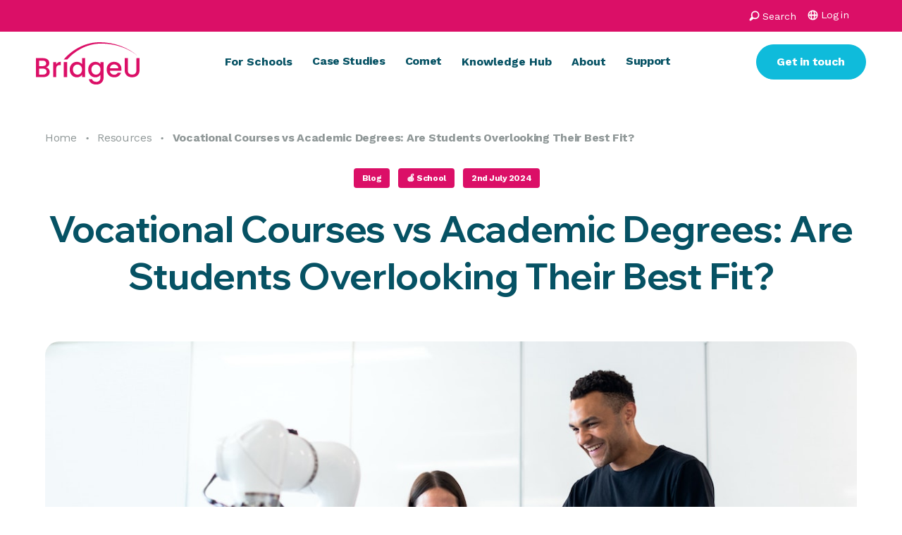

--- FILE ---
content_type: text/html; charset=UTF-8
request_url: https://bridge-u.com/resources/vocational-courses-vs-academic-degrees/
body_size: 25911
content:
<!DOCTYPE html>
<html lang="en-US">
<!--
Why, hello! Thanks for taking a look at our code.
This site was designed and built by...
   ______  __                 _   __          
  / ____/ / / ____ _  _____  (_) / /_  __  __
 / /     / / / __ `/ / ___/ / / / __/ / / / /
/ /___  / / / /_/ / / /    / / / /_  / /_/ / 
\____/ /_/  \__,_/ /_/    /_/  \__/  \__, /  
                                    /____/   
For more info, visit clarity.global.
-->
<head>
	<meta charset="UTF-8">
	<meta name="viewport" content="width=device-width, initial-scale=1">
	<meta name="format-detection" content="telephone=no">
	<link rel="profile" href="//gmpg.org/xfn/11">
	<link rel="pingback" href="https://bridge-u.com/xmlrpc.php">

			<link rel="apple-touch-icon" href="https://bridge-u.com/wp-content/uploads/2023/07/favicon.png">
				<link rel="icon" type="image/png" sizes="32x32" href="https://bridge-u.com/wp-content/uploads/2023/07/favicon.png">
				<link rel="icon" type="image/png" sizes="16x16" href="https://bridge-u.com/wp-content/uploads/2023/07/favicon.png">
		
	<link rel="preconnect" href="https://fonts.googleapis.com">
	<link rel="preconnect" href="https://fonts.gstatic.com" crossorigin>
	<link href="https://fonts.googleapis.com/css2?family=Wix+Madefor+Display:wght@400..800&family=Work+Sans:ital,wght@0,100..900;1,100..900&display=swap" rel="stylesheet">

	<meta name='robots' content='index, follow, max-image-preview:large, max-snippet:-1, max-video-preview:-1' />

	<!-- This site is optimized with the Yoast SEO plugin v23.6 - https://yoast.com/wordpress/plugins/seo/ -->
	<title>Vocational Courses vs Academic Degrees: Are Students Overlooking Their Best Fit? - BridgeU</title>
	<meta name="description" content="Ever wondered when to suggest vocational courses and how these differ from academic routes? Help students learn this in our handy guide." />
	<link rel="canonical" href="https://bridge-u.com/resources/vocational-courses-vs-academic-degrees/" />
	<meta property="og:locale" content="en_US" />
	<meta property="og:type" content="article" />
	<meta property="og:title" content="Vocational Courses vs Academic Degrees: Are Students Overlooking Their Best Fit?" />
	<meta property="og:description" content="Ever wondered when to suggest vocational courses, or how much it differs from more academic routes? Help students maximise their potential with our handy guide." />
	<meta property="og:url" content="https://bridge-u.com/resources/vocational-courses-vs-academic-degrees/" />
	<meta property="og:site_name" content="BridgeU" />
	<meta property="article:published_time" content="2024-07-02T18:09:44+00:00" />
	<meta property="article:modified_time" content="2025-06-09T15:49:36+00:00" />
	<meta property="og:image" content="https://bridge-u.com/wp-content/uploads/2023/06/ue-thisisengineering-raeng-h4cllkv3pqw-unsplash.jpg" />
	<meta property="og:image:width" content="1197" />
	<meta property="og:image:height" content="627" />
	<meta property="og:image:type" content="image/jpeg" />
	<meta name="author" content="James Leach" />
	<meta name="twitter:card" content="summary_large_image" />
	<meta name="twitter:title" content="Vocational Courses vs Academic Degrees: Are Students Overlooking Their Best Fit?" />
	<meta name="twitter:description" content="Ever wondered when to suggest vocational courses, or how much it differs from more academic routes? Help students maximise their potential with our handy guide." />
	<meta name="twitter:image" content="https://bridge-u.com/wp-content/uploads/2023/06/ue-thisisengineering-raeng-h4cllkv3pqw-unsplash.jpg" />
	<meta name="twitter:label1" content="Written by" />
	<meta name="twitter:data1" content="James Leach" />
	<meta name="twitter:label2" content="Est. reading time" />
	<meta name="twitter:data2" content="11 minutes" />
	<script type="application/ld+json" class="yoast-schema-graph">{"@context":"https://schema.org","@graph":[{"@type":"WebPage","@id":"https://bridge-u.com/resources/vocational-courses-vs-academic-degrees/","url":"https://bridge-u.com/resources/vocational-courses-vs-academic-degrees/","name":"Vocational Courses vs Academic Degrees: Are Students Overlooking Their Best Fit? - BridgeU","isPartOf":{"@id":"https://bridge-u.com/#website"},"primaryImageOfPage":{"@id":"https://bridge-u.com/resources/vocational-courses-vs-academic-degrees/#primaryimage"},"image":{"@id":"https://bridge-u.com/resources/vocational-courses-vs-academic-degrees/#primaryimage"},"thumbnailUrl":"https://bridge-u.com/wp-content/uploads/2023/06/ue-thisisengineering-raeng-h4cllkv3pqw-unsplash.jpg","datePublished":"2024-07-02T18:09:44+00:00","dateModified":"2025-06-09T15:49:36+00:00","author":{"@id":"https://bridge-u.com/#/schema/person/fd2f549ef143f3e977d988eaa351661f"},"description":"Ever wondered when to suggest vocational courses and how these differ from academic routes? Help students learn this in our handy guide.","breadcrumb":{"@id":"https://bridge-u.com/resources/vocational-courses-vs-academic-degrees/#breadcrumb"},"inLanguage":"en-US","potentialAction":[{"@type":"ReadAction","target":["https://bridge-u.com/resources/vocational-courses-vs-academic-degrees/"]}]},{"@type":"ImageObject","inLanguage":"en-US","@id":"https://bridge-u.com/resources/vocational-courses-vs-academic-degrees/#primaryimage","url":"https://bridge-u.com/wp-content/uploads/2023/06/ue-thisisengineering-raeng-h4cllkv3pqw-unsplash.jpg","contentUrl":"https://bridge-u.com/wp-content/uploads/2023/06/ue-thisisengineering-raeng-h4cllkv3pqw-unsplash.jpg","width":1197,"height":627},{"@type":"BreadcrumbList","@id":"https://bridge-u.com/resources/vocational-courses-vs-academic-degrees/#breadcrumb","itemListElement":[{"@type":"ListItem","position":1,"name":"Home","item":"https://bridge-u.com/"},{"@type":"ListItem","position":2,"name":"Resources","item":"https://bridge-u.com/resources/"},{"@type":"ListItem","position":3,"name":"Vocational Courses vs Academic Degrees: Are Students Overlooking Their Best Fit?"}]},{"@type":"WebSite","@id":"https://bridge-u.com/#website","url":"https://bridge-u.com/","name":"BridgeU","description":"BridgeU","potentialAction":[{"@type":"SearchAction","target":{"@type":"EntryPoint","urlTemplate":"https://bridge-u.com/?s={search_term_string}"},"query-input":{"@type":"PropertyValueSpecification","valueRequired":true,"valueName":"search_term_string"}}],"inLanguage":"en-US"},{"@type":"Person","@id":"https://bridge-u.com/#/schema/person/fd2f549ef143f3e977d988eaa351661f","name":"James Leach","image":{"@type":"ImageObject","inLanguage":"en-US","@id":"https://bridge-u.com/#/schema/person/image/","url":"https://secure.gravatar.com/avatar/4ed49f186b79331d53f4b9aa134ace96?s=96&d=mm&r=g","contentUrl":"https://secure.gravatar.com/avatar/4ed49f186b79331d53f4b9aa134ace96?s=96&d=mm&r=g","caption":"James Leach"},"description":"James is senior content marketing manager at BridgeU. He writes and directs content for BridgeU's university partners and our community of international schools","url":"https://bridge-u.com/resources/author/james/"}]}</script>
	<!-- / Yoast SEO plugin. -->


<link rel='dns-prefetch' href='//cc.cdn.civiccomputing.com' />
<link rel='dns-prefetch' href='//js-eu1.hs-scripts.com' />
<link rel="alternate" type="application/rss+xml" title="BridgeU &raquo; Feed" href="https://bridge-u.com/feed/" />
<link rel="alternate" type="application/rss+xml" title="BridgeU &raquo; Comments Feed" href="https://bridge-u.com/comments/feed/" />
<link rel="alternate" type="application/rss+xml" title="BridgeU &raquo; Vocational Courses vs Academic Degrees: Are Students Overlooking Their Best Fit? Comments Feed" href="https://bridge-u.com/resources/vocational-courses-vs-academic-degrees/feed/" />
<style id='global-styles-inline-css' type='text/css'>
:root{--wp--preset--aspect-ratio--square: 1;--wp--preset--aspect-ratio--4-3: 4/3;--wp--preset--aspect-ratio--3-4: 3/4;--wp--preset--aspect-ratio--3-2: 3/2;--wp--preset--aspect-ratio--2-3: 2/3;--wp--preset--aspect-ratio--16-9: 16/9;--wp--preset--aspect-ratio--9-16: 9/16;--wp--preset--color--black: #000000;--wp--preset--color--cyan-bluish-gray: #abb8c3;--wp--preset--color--white: #FFFFFF;--wp--preset--color--pale-pink: #f78da7;--wp--preset--color--vivid-red: #cf2e2e;--wp--preset--color--luminous-vivid-orange: #ff6900;--wp--preset--color--luminous-vivid-amber: #fcb900;--wp--preset--color--light-green-cyan: #7bdcb5;--wp--preset--color--vivid-green-cyan: #00d084;--wp--preset--color--pale-cyan-blue: #8ed1fc;--wp--preset--color--vivid-cyan-blue: #0693e3;--wp--preset--color--vivid-purple: #9b51e0;--wp--preset--color--grey: #065264;--wp--preset--color--light-grey: #F8F4F0;--wp--preset--color--red: #DB0F67;--wp--preset--color--green: #0FBBDB;--wp--preset--gradient--vivid-cyan-blue-to-vivid-purple: linear-gradient(135deg,rgba(6,147,227,1) 0%,rgb(155,81,224) 100%);--wp--preset--gradient--light-green-cyan-to-vivid-green-cyan: linear-gradient(135deg,rgb(122,220,180) 0%,rgb(0,208,130) 100%);--wp--preset--gradient--luminous-vivid-amber-to-luminous-vivid-orange: linear-gradient(135deg,rgba(252,185,0,1) 0%,rgba(255,105,0,1) 100%);--wp--preset--gradient--luminous-vivid-orange-to-vivid-red: linear-gradient(135deg,rgba(255,105,0,1) 0%,rgb(207,46,46) 100%);--wp--preset--gradient--very-light-gray-to-cyan-bluish-gray: linear-gradient(135deg,rgb(238,238,238) 0%,rgb(169,184,195) 100%);--wp--preset--gradient--cool-to-warm-spectrum: linear-gradient(135deg,rgb(74,234,220) 0%,rgb(151,120,209) 20%,rgb(207,42,186) 40%,rgb(238,44,130) 60%,rgb(251,105,98) 80%,rgb(254,248,76) 100%);--wp--preset--gradient--blush-light-purple: linear-gradient(135deg,rgb(255,206,236) 0%,rgb(152,150,240) 100%);--wp--preset--gradient--blush-bordeaux: linear-gradient(135deg,rgb(254,205,165) 0%,rgb(254,45,45) 50%,rgb(107,0,62) 100%);--wp--preset--gradient--luminous-dusk: linear-gradient(135deg,rgb(255,203,112) 0%,rgb(199,81,192) 50%,rgb(65,88,208) 100%);--wp--preset--gradient--pale-ocean: linear-gradient(135deg,rgb(255,245,203) 0%,rgb(182,227,212) 50%,rgb(51,167,181) 100%);--wp--preset--gradient--electric-grass: linear-gradient(135deg,rgb(202,248,128) 0%,rgb(113,206,126) 100%);--wp--preset--gradient--midnight: linear-gradient(135deg,rgb(2,3,129) 0%,rgb(40,116,252) 100%);--wp--preset--font-size--small: 13px;--wp--preset--font-size--medium: 20px;--wp--preset--font-size--large: 36px;--wp--preset--font-size--x-large: 42px;--wp--preset--font-size--h-1: 3.25rem;--wp--preset--font-size--h-2: 3rem;--wp--preset--font-size--h-3: 2.5rem;--wp--preset--font-size--h-4: 2rem;--wp--preset--font-size--h-5: 1.5rem;--wp--preset--font-size--h-6: 1.125rem;--wp--preset--spacing--20: 0.44rem;--wp--preset--spacing--30: 0.67rem;--wp--preset--spacing--40: 1rem;--wp--preset--spacing--50: 1.5rem;--wp--preset--spacing--60: 2.25rem;--wp--preset--spacing--70: 3.38rem;--wp--preset--spacing--80: 5.06rem;--wp--preset--shadow--natural: 6px 6px 9px rgba(0, 0, 0, 0.2);--wp--preset--shadow--deep: 12px 12px 50px rgba(0, 0, 0, 0.4);--wp--preset--shadow--sharp: 6px 6px 0px rgba(0, 0, 0, 0.2);--wp--preset--shadow--outlined: 6px 6px 0px -3px rgba(255, 255, 255, 1), 6px 6px rgba(0, 0, 0, 1);--wp--preset--shadow--crisp: 6px 6px 0px rgba(0, 0, 0, 1);}:root { --wp--style--global--content-size: 886px;--wp--style--global--wide-size: 1250px; }:where(body) { margin: 0; }.wp-site-blocks > .alignleft { float: left; margin-right: 2em; }.wp-site-blocks > .alignright { float: right; margin-left: 2em; }.wp-site-blocks > .aligncenter { justify-content: center; margin-left: auto; margin-right: auto; }:where(.wp-site-blocks) > * { margin-block-start: 1.5rem; margin-block-end: 0; }:where(.wp-site-blocks) > :first-child { margin-block-start: 0; }:where(.wp-site-blocks) > :last-child { margin-block-end: 0; }:root { --wp--style--block-gap: 1.5rem; }:root :where(.is-layout-flow) > :first-child{margin-block-start: 0;}:root :where(.is-layout-flow) > :last-child{margin-block-end: 0;}:root :where(.is-layout-flow) > *{margin-block-start: 1.5rem;margin-block-end: 0;}:root :where(.is-layout-constrained) > :first-child{margin-block-start: 0;}:root :where(.is-layout-constrained) > :last-child{margin-block-end: 0;}:root :where(.is-layout-constrained) > *{margin-block-start: 1.5rem;margin-block-end: 0;}:root :where(.is-layout-flex){gap: 1.5rem;}:root :where(.is-layout-grid){gap: 1.5rem;}.is-layout-flow > .alignleft{float: left;margin-inline-start: 0;margin-inline-end: 2em;}.is-layout-flow > .alignright{float: right;margin-inline-start: 2em;margin-inline-end: 0;}.is-layout-flow > .aligncenter{margin-left: auto !important;margin-right: auto !important;}.is-layout-constrained > .alignleft{float: left;margin-inline-start: 0;margin-inline-end: 2em;}.is-layout-constrained > .alignright{float: right;margin-inline-start: 2em;margin-inline-end: 0;}.is-layout-constrained > .aligncenter{margin-left: auto !important;margin-right: auto !important;}.is-layout-constrained > :where(:not(.alignleft):not(.alignright):not(.alignfull)){max-width: var(--wp--style--global--content-size);margin-left: auto !important;margin-right: auto !important;}.is-layout-constrained > .alignwide{max-width: var(--wp--style--global--wide-size);}body .is-layout-flex{display: flex;}.is-layout-flex{flex-wrap: wrap;align-items: center;}.is-layout-flex > :is(*, div){margin: 0;}body .is-layout-grid{display: grid;}.is-layout-grid > :is(*, div){margin: 0;}body{padding-top: 0px;padding-right: 0px;padding-bottom: 0px;padding-left: 0px;}a:where(:not(.wp-element-button)){text-decoration: underline;}:root :where(.wp-element-button, .wp-block-button__link){background-color: #32373c;border-width: 0;color: #fff;font-family: inherit;font-size: inherit;line-height: inherit;padding: calc(0.667em + 2px) calc(1.333em + 2px);text-decoration: none;}.has-black-color{color: var(--wp--preset--color--black) !important;}.has-cyan-bluish-gray-color{color: var(--wp--preset--color--cyan-bluish-gray) !important;}.has-white-color{color: var(--wp--preset--color--white) !important;}.has-pale-pink-color{color: var(--wp--preset--color--pale-pink) !important;}.has-vivid-red-color{color: var(--wp--preset--color--vivid-red) !important;}.has-luminous-vivid-orange-color{color: var(--wp--preset--color--luminous-vivid-orange) !important;}.has-luminous-vivid-amber-color{color: var(--wp--preset--color--luminous-vivid-amber) !important;}.has-light-green-cyan-color{color: var(--wp--preset--color--light-green-cyan) !important;}.has-vivid-green-cyan-color{color: var(--wp--preset--color--vivid-green-cyan) !important;}.has-pale-cyan-blue-color{color: var(--wp--preset--color--pale-cyan-blue) !important;}.has-vivid-cyan-blue-color{color: var(--wp--preset--color--vivid-cyan-blue) !important;}.has-vivid-purple-color{color: var(--wp--preset--color--vivid-purple) !important;}.has-grey-color{color: var(--wp--preset--color--grey) !important;}.has-light-grey-color{color: var(--wp--preset--color--light-grey) !important;}.has-red-color{color: var(--wp--preset--color--red) !important;}.has-green-color{color: var(--wp--preset--color--green) !important;}.has-black-background-color{background-color: var(--wp--preset--color--black) !important;}.has-cyan-bluish-gray-background-color{background-color: var(--wp--preset--color--cyan-bluish-gray) !important;}.has-white-background-color{background-color: var(--wp--preset--color--white) !important;}.has-pale-pink-background-color{background-color: var(--wp--preset--color--pale-pink) !important;}.has-vivid-red-background-color{background-color: var(--wp--preset--color--vivid-red) !important;}.has-luminous-vivid-orange-background-color{background-color: var(--wp--preset--color--luminous-vivid-orange) !important;}.has-luminous-vivid-amber-background-color{background-color: var(--wp--preset--color--luminous-vivid-amber) !important;}.has-light-green-cyan-background-color{background-color: var(--wp--preset--color--light-green-cyan) !important;}.has-vivid-green-cyan-background-color{background-color: var(--wp--preset--color--vivid-green-cyan) !important;}.has-pale-cyan-blue-background-color{background-color: var(--wp--preset--color--pale-cyan-blue) !important;}.has-vivid-cyan-blue-background-color{background-color: var(--wp--preset--color--vivid-cyan-blue) !important;}.has-vivid-purple-background-color{background-color: var(--wp--preset--color--vivid-purple) !important;}.has-grey-background-color{background-color: var(--wp--preset--color--grey) !important;}.has-light-grey-background-color{background-color: var(--wp--preset--color--light-grey) !important;}.has-red-background-color{background-color: var(--wp--preset--color--red) !important;}.has-green-background-color{background-color: var(--wp--preset--color--green) !important;}.has-black-border-color{border-color: var(--wp--preset--color--black) !important;}.has-cyan-bluish-gray-border-color{border-color: var(--wp--preset--color--cyan-bluish-gray) !important;}.has-white-border-color{border-color: var(--wp--preset--color--white) !important;}.has-pale-pink-border-color{border-color: var(--wp--preset--color--pale-pink) !important;}.has-vivid-red-border-color{border-color: var(--wp--preset--color--vivid-red) !important;}.has-luminous-vivid-orange-border-color{border-color: var(--wp--preset--color--luminous-vivid-orange) !important;}.has-luminous-vivid-amber-border-color{border-color: var(--wp--preset--color--luminous-vivid-amber) !important;}.has-light-green-cyan-border-color{border-color: var(--wp--preset--color--light-green-cyan) !important;}.has-vivid-green-cyan-border-color{border-color: var(--wp--preset--color--vivid-green-cyan) !important;}.has-pale-cyan-blue-border-color{border-color: var(--wp--preset--color--pale-cyan-blue) !important;}.has-vivid-cyan-blue-border-color{border-color: var(--wp--preset--color--vivid-cyan-blue) !important;}.has-vivid-purple-border-color{border-color: var(--wp--preset--color--vivid-purple) !important;}.has-grey-border-color{border-color: var(--wp--preset--color--grey) !important;}.has-light-grey-border-color{border-color: var(--wp--preset--color--light-grey) !important;}.has-red-border-color{border-color: var(--wp--preset--color--red) !important;}.has-green-border-color{border-color: var(--wp--preset--color--green) !important;}.has-vivid-cyan-blue-to-vivid-purple-gradient-background{background: var(--wp--preset--gradient--vivid-cyan-blue-to-vivid-purple) !important;}.has-light-green-cyan-to-vivid-green-cyan-gradient-background{background: var(--wp--preset--gradient--light-green-cyan-to-vivid-green-cyan) !important;}.has-luminous-vivid-amber-to-luminous-vivid-orange-gradient-background{background: var(--wp--preset--gradient--luminous-vivid-amber-to-luminous-vivid-orange) !important;}.has-luminous-vivid-orange-to-vivid-red-gradient-background{background: var(--wp--preset--gradient--luminous-vivid-orange-to-vivid-red) !important;}.has-very-light-gray-to-cyan-bluish-gray-gradient-background{background: var(--wp--preset--gradient--very-light-gray-to-cyan-bluish-gray) !important;}.has-cool-to-warm-spectrum-gradient-background{background: var(--wp--preset--gradient--cool-to-warm-spectrum) !important;}.has-blush-light-purple-gradient-background{background: var(--wp--preset--gradient--blush-light-purple) !important;}.has-blush-bordeaux-gradient-background{background: var(--wp--preset--gradient--blush-bordeaux) !important;}.has-luminous-dusk-gradient-background{background: var(--wp--preset--gradient--luminous-dusk) !important;}.has-pale-ocean-gradient-background{background: var(--wp--preset--gradient--pale-ocean) !important;}.has-electric-grass-gradient-background{background: var(--wp--preset--gradient--electric-grass) !important;}.has-midnight-gradient-background{background: var(--wp--preset--gradient--midnight) !important;}.has-small-font-size{font-size: var(--wp--preset--font-size--small) !important;}.has-medium-font-size{font-size: var(--wp--preset--font-size--medium) !important;}.has-large-font-size{font-size: var(--wp--preset--font-size--large) !important;}.has-x-large-font-size{font-size: var(--wp--preset--font-size--x-large) !important;}.has-h-1-font-size{font-size: var(--wp--preset--font-size--h-1) !important;}.has-h-2-font-size{font-size: var(--wp--preset--font-size--h-2) !important;}.has-h-3-font-size{font-size: var(--wp--preset--font-size--h-3) !important;}.has-h-4-font-size{font-size: var(--wp--preset--font-size--h-4) !important;}.has-h-5-font-size{font-size: var(--wp--preset--font-size--h-5) !important;}.has-h-6-font-size{font-size: var(--wp--preset--font-size--h-6) !important;}
:root :where(.wp-block-pullquote){font-size: 1.5em;line-height: 1.6;}
</style>
<link rel='stylesheet' id='luna-style-css' href='https://bridge-u.com/wp-content/themes/bridgeu/style.css?ver=1724063957' type='text/css' media='all' />
<style id='safe-svg-svg-icon-style-inline-css' type='text/css'>
.safe-svg-cover{text-align:center}.safe-svg-cover .safe-svg-inside{display:inline-block;max-width:100%}.safe-svg-cover svg{height:100%;max-height:100%;max-width:100%;width:100%}

</style>
<link rel='stylesheet' id='dashicons-css' href='https://bridge-u.com/wp-includes/css/dashicons.min.css?ver=6.6.2' type='text/css' media='all' />
<script type="text/javascript" src="https://bridge-u.com/wp-includes/js/jquery/jquery.min.js?ver=3.7.1" id="jquery-core-js"></script>
<script type="text/javascript" src="https://bridge-u.com/wp-includes/js/jquery/jquery-migrate.min.js?ver=3.4.1" id="jquery-migrate-js"></script>
<link rel="EditURI" type="application/rsd+xml" title="RSD" href="https://bridge-u.com/xmlrpc.php?rsd" />
<meta name="generator" content="WordPress 6.6.2" />
<link rel='shortlink' href='https://bridge-u.com/?p=1719' />
<link rel="alternate" title="oEmbed (JSON)" type="application/json+oembed" href="https://bridge-u.com/wp-json/oembed/1.0/embed?url=https%3A%2F%2Fbridge-u.com%2Fresources%2Fvocational-courses-vs-academic-degrees%2F" />
<link rel="alternate" title="oEmbed (XML)" type="text/xml+oembed" href="https://bridge-u.com/wp-json/oembed/1.0/embed?url=https%3A%2F%2Fbridge-u.com%2Fresources%2Fvocational-courses-vs-academic-degrees%2F&#038;format=xml" />
			<!-- DO NOT COPY THIS SNIPPET! Start of Page Analytics Tracking for HubSpot WordPress plugin v11.2.9-->
			<script class="hsq-set-content-id" data-content-id="blog-post">
				var _hsq = _hsq || [];
				_hsq.push(["setContentType", "blog-post"]);
			</script>
			<!-- DO NOT COPY THIS SNIPPET! End of Page Analytics Tracking for HubSpot WordPress plugin -->
					<script type="text/javascript">
				(function(c,l,a,r,i,t,y){
					c[a]=c[a]||function(){(c[a].q=c[a].q||[]).push(arguments)};t=l.createElement(r);t.async=1;
					t.src="https://www.clarity.ms/tag/"+i+"?ref=wordpress";y=l.getElementsByTagName(r)[0];y.parentNode.insertBefore(t,y);
				})(window, document, "clarity", "script", "sb0xnvy2aq");
		</script>
					<style id="wpsp-style-frontend"></style>
			<link rel="icon" href="https://bridge-u.com/wp-content/uploads/2024/08/cropped-Bridgeu-favicon-32x32.png" sizes="32x32" />
<link rel="icon" href="https://bridge-u.com/wp-content/uploads/2024/08/cropped-Bridgeu-favicon-192x192.png" sizes="192x192" />
<link rel="apple-touch-icon" href="https://bridge-u.com/wp-content/uploads/2024/08/cropped-Bridgeu-favicon-180x180.png" />
<meta name="msapplication-TileImage" content="https://bridge-u.com/wp-content/uploads/2024/08/cropped-Bridgeu-favicon-270x270.png" />
		<style type="text/css" id="wp-custom-css">
			/* Navbar background color */
.site-header,
.g01-header,
.main-navigation {
    background-color: #1a1a1a !important; /* Replace with your color */
}

/* Optional: change menu text color for contrast */
.site-header a,
.g01-header a,
.main-navigation a {
    color: #ffffff !important;
}
		</style>
		</head>

<body id="body" class="post-template-default single single-post postid-1719 single-format-standard wp-schema-pro-2.7.23" data-instant-intensity="viewport">
	
	<a href="#main" class="skip-link">Skip to content</a>

	
<header class="g01 header" role="banner" id="header">
	<div class="g01__secondary">
		<div class="container">
			<nav class="g01__secondary-nav">
				<button class="g01__search">
					<svg aria-hidden="true" class="svg-icon svg-icon--icon-search" role="img"> <use href="#sprite-icon-search" xlink:href="#sprite-icon-search"></use> </svg>					<span>Search</span>
				</button>

									<div class="g01__login-link">
						<span class="g01__login">
							<svg aria-hidden="true" class="svg-icon svg-icon--icon-login" role="img"> <use href="#sprite-icon-login" xlink:href="#sprite-icon-login"></use> </svg>							Log in						</span>
						<div class="g01__login-link__options">
							<span class="g01__login-link__description">
								Log in							</span>
							<ul class="g01__login-link__list">
															<li class="g01__login-link__option">
									<a class="g01__login-link__option__link" href="https://app.bridge-u.com.cn/" target="_blank">China</a>
								</li>
																<li class="g01__login-link__option">
									<a class="g01__login-link__option__link" href="https://app.bridge-u.com/" target="_blank">Rest of the World</a>
								</li>
															</ul>
						</div>
					</div>
								</nav>
		</div>
	</div>

	<div class="g01__primary">
		<div class="container">
							<a href='https://bridge-u.com' class='g01__header-link'>
					<img width="1178" height="480" src="https://bridge-u.com/wp-content/uploads/2024/08/bridge-u-logo.svg" class="g01__header-logo" alt="" />					<span class='screen-reader-text'>Return to the homepage</span>
				</a>
			
			<nav class="g01__primary-nav">
				<ul id="header-primary-menu" class="g01__primary-menu">			<li class="g01__menu-item" data-mega-menu>
									<button class="g01__menu-item__link" data-mega-menu-toggler>
						For Schools<svg aria-hidden="true" class="svg-icon svg-icon--icon-chevron" role="img"> <use href="#sprite-icon-chevron" xlink:href="#sprite-icon-chevron"></use> </svg>					</button>
										<div class="g01__mega-menu" data-mega-menu-content>
				<span class="g01__mega-menu__description">
					For Schools				</span>
			
		<!-- Start Level -->
		<ul class="g01__mega-menu__items" data-mega-menu-accordion-content>

					<li class="g01__sub-menu-item">
									<a href="https://bridge-u.com/why-bridgeu-for-schools/" class="g01__sub-menu-item__link">
						Why BridgeU for schools					</a>
							</li>			<li class="g01__sub-menu-item"data-mega-menu-accordion>
									<button class="g01__sub-menu-item__link" data-mega-menu-accordion-toggler>
						Platform<svg aria-hidden="true" class="svg-icon svg-icon--icon-chevron" role="img"> <use href="#sprite-icon-chevron" xlink:href="#sprite-icon-chevron"></use> </svg>					</button>
							
		<!-- Start Level -->
		<ul class="g01__sub-menu" data-mega-menu-accordion-content>

					<li class="g01__sub-menu-item">
									<a href="https://bridge-u.com/platform-overview/" class="g01__sub-menu-item__link">
						Platform Overview					</a>
							</li>			<li class="g01__sub-menu-item">
									<a href="https://bridge-u.com/platform-overview/analytics/" class="g01__sub-menu-item__link">
						Analytics					</a>
							</li>			<li class="g01__sub-menu-item">
									<a href="https://bridge-u.com/platform-overview/document-sending/" class="g01__sub-menu-item__link">
						Document Sending					</a>
							</li>			<li class="g01__sub-menu-item">
									<a href="https://bridge-u.com/platform-overview/tasks/" class="g01__sub-menu-item__link">
						Tasks					</a>
							</li>			<li class="g01__sub-menu-item">
									<a href="https://bridge-u.com/platform-overview/strategy-advisor/" class="g01__sub-menu-item__link">
						Strategy Advisor					</a>
							</li>			<li class="g01__sub-menu-item">
									<a href="https://bridge-u.com/platform-overview/matching/" class="g01__sub-menu-item__link">
						Intelligent Matching					</a>
							</li>			<li class="g01__sub-menu-item">
									<a href="https://bridge-u.com/platform-overview/careers-tool/" class="g01__sub-menu-item__link">
						Careers Tool					</a>
							</li>			<li class="g01__sub-menu-item">
									<a href="https://bridge-u.com/platform-overview/assessments/" class="g01__sub-menu-item__link">
						Assessments					</a>
							</li>			<li class="g01__sub-menu-item">
									<a href="https://bridge-u.com/platform-overview/student-content/" class="g01__sub-menu-item__link">
						Student Content					</a>
							</li>		</ul> <!-- / End Level -->
		</li>		</ul> <!-- / End Level -->
					</div>
			</li>			<li class="g01__menu-item">
									<a href="https://bridge-u.com/case-studies/" class="g01__menu-item__link">
						Case Studies					</a>
							</li>			<li class="g01__menu-item">
									<a href="https://bridge-u.com/comet/" class="g01__menu-item__link">
						Comet					</a>
							</li>			<li class="g01__menu-item" data-mega-menu>
									<button class="g01__menu-item__link" data-mega-menu-toggler>
						Knowledge Hub<svg aria-hidden="true" class="svg-icon svg-icon--icon-chevron" role="img"> <use href="#sprite-icon-chevron" xlink:href="#sprite-icon-chevron"></use> </svg>					</button>
										<div class="g01__mega-menu" data-mega-menu-content>
				<span class="g01__mega-menu__description">
					Knowledge Hub				</span>
			
		<!-- Start Level -->
		<ul class="g01__mega-menu__items" data-mega-menu-accordion-content>

					<li class="g01__sub-menu-item">
									<a href="https://bridge-u.com/resources/" class="g01__sub-menu-item__link">
						Resources					</a>
							</li>			<li class="g01__sub-menu-item">
									<a href="https://bridge-u.com/events/" class="g01__sub-menu-item__link">
						Events &amp; Webinars					</a>
							</li>		</ul> <!-- / End Level -->
					</div>
			</li>			<li class="g01__menu-item" data-mega-menu>
									<button class="g01__menu-item__link" data-mega-menu-toggler>
						About<svg aria-hidden="true" class="svg-icon svg-icon--icon-chevron" role="img"> <use href="#sprite-icon-chevron" xlink:href="#sprite-icon-chevron"></use> </svg>					</button>
										<div class="g01__mega-menu" data-mega-menu-content>
				<span class="g01__mega-menu__description">
					About				</span>
			
		<!-- Start Level -->
		<ul class="g01__mega-menu__items" data-mega-menu-accordion-content>

					<li class="g01__sub-menu-item">
									<a href="https://bridge-u.com/about/" class="g01__sub-menu-item__link">
						About BridgeU					</a>
							</li>			<li class="g01__sub-menu-item">
									<a href="https://bridge-u.com/faqs/" class="g01__sub-menu-item__link">
						Frequently Asked Questions					</a>
							</li>			<li class="g01__sub-menu-item">
									<a href="https://bridge-u.com/about/careers/" class="g01__sub-menu-item__link">
						Careers					</a>
							</li>		</ul> <!-- / End Level -->
					</div>
			</li>			<li class="g01__menu-item">
									<a href="https://bridge-u.com/support/" class="g01__menu-item__link">
						Support					</a>
							</li></ul>
				<div class="g01__search-bar">
					<button class="g01__search-close">
						<svg aria-hidden="true" class="svg-icon svg-icon--icon-cross" role="img"> <use href="#sprite-icon-cross" xlink:href="#sprite-icon-cross"></use> </svg>						<span>Close</span>
						<span class='screen-reader-text'>Select to search</span>
					</button>
					<form action='https://bridge-u.com'>
						<div class="g01__search-bar-wrapper">
							<input type='search' name='s' class='g01__search-input' placeholder='Start typing here...' />
							<button type='submit' class='g01__search-submit'>
								<span class='screen-reader-text'>Select to search</span>
								<svg aria-hidden="true" class="svg-icon svg-icon--icon-search" role="img"> <use href="#sprite-icon-search" xlink:href="#sprite-icon-search"></use> </svg>							</button>
						</div>
					</form>
				</div>

								<a
					class="g01__primary-button g01__primary-button--mobile button has-white-background-color"
					href="https://bridge-u.com/contact/"
					target="_self"
									>
					Get in touch				</a>

						</nav>

							<a
					class="g01__primary-button button has-green-background-color"
					href="https://bridge-u.com/contact/"
					target="_self"
									>
					Get in touch				</a>

			
			<button class="hamburger hamburger--squeeze" type="button">
				<span class="screen-reader-text">Select to toggle mobile menu</span>
				<span class="hamburger-box">
					<span class="hamburger-inner"></span>
				</span>
			</button>
		</div>
	</div>
</header>

	<main class="main" role="main" id="main">

<article class="b16 break-out" id="block_b6782f997f63fd3f03469d1e4b5a3ccf">
	<div class="container">
					<div class='b16__breadcrumbs-container'>
				<div class="breadcrumbs"><span><span><a href="https://bridge-u.com/">Home</a></span> <i class="breadcrumbs__separator">•</i> <span><a href="https://bridge-u.com/resources/">Resources</a></span> <i class="breadcrumbs__separator">•</i> <span class="breadcrumb_last" aria-current="page">Vocational Courses vs Academic Degrees: Are Students Overlooking Their Best Fit?</span></span></div>			</div>
		
					<div class="b16__labels-container b16__labels-container--center">
									<span class="b16__label tag">
						Blog					</span>
									<span class="b16__label tag">
						🍎 School					</span>
									<span class="b16__label tag">
						2nd July 2024					</span>
							</div>
				
					<h1 class="b16__heading b16__heading--center">
				Vocational Courses vs Academic Degrees: Are Students Overlooking Their Best Fit?			</h1>
		
		<img fetchpriority="high" decoding="async" width="1197" height="627" src="data:image/svg+xml,%3Csvg xmlns=&quot;http://www.w3.org/2000/svg&quot; viewBox=&quot;0 0 1197 627&quot;%3E%3C/svg%3E" data-src="https://bridge-u.com/wp-content/uploads/2023/06/ue-thisisengineering-raeng-h4cllkv3pqw-unsplash.jpg" class="b16__hero-image lazy" alt="" />	</div>
</article>



<section class="b17 break-out" id="block_f93a7527c1494a0a35be8b2f27eda6f9">
	<div class="container">
		<div class="b17__grid">

			
			<article class="b17__author-info b17__grid__item--author-info">
									<figure class="b17__author-info__avatar">
						<img
						src="https://secure.gravatar.com/avatar/4ed49f186b79331d53f4b9aa134ace96?s=96&#038;d=mm&#038;r=g"
						class="b17__author-info__avatar__image"
						alt="Profile image of James Leach"
						/>
													<a href="https://www.linkedin.com/in/james-leachcopywriter-155b6062" class="b17__author-info__avatar__linkedin-link" >
								<svg aria-hidden="true" class="svg-icon svg-icon--icon-linkedin" role="img"> <use href="#sprite-icon-linkedin" xlink:href="#sprite-icon-linkedin"></use> </svg>							</a>
											</figure>
								<div class="b17__author-info__text">
					<span class="b17__author-info__text__name">
						James Leach					</span>
					<span class="b17__author-info__text__role">
											</span>
				</div>
									<p class="b17__author-info__bio">
						James is senior content marketing manager at BridgeU. He writes and directs content for BridgeU&#039;s university partners and our community of international schools					</p>
							</article>

							<article class="b17__anchor-links b17__grid__item--anchor-links">
											<p class="b17__anchor-links__heading heading">
							Contents						</p>
										<ol class="b17__anchor-links__list">
													<li class="b17__anchor-links__list__item">
								<a href="https://bridge-u.com/resources/vocational-courses-vs-academic-degrees/#1" class="b17__anchor-links__link">
									Benefits of a vocational education								</a>
							</li>
													<li class="b17__anchor-links__list__item">
								<a href="https://bridge-u.com/resources/vocational-courses-vs-academic-degrees/#2" class="b17__anchor-links__link">
									Helping students decide between vocational and academic approaches								</a>
							</li>
													<li class="b17__anchor-links__list__item">
								<a href="https://bridge-u.com/resources/vocational-courses-vs-academic-degrees/#3" class="b17__anchor-links__link">
									What are vocational courses, and how are they different?								</a>
							</li>
													<li class="b17__anchor-links__list__item">
								<a href="https://bridge-u.com/resources/vocational-courses-vs-academic-degrees/#4" class="b17__anchor-links__link">
									Where can students apply to vocational courses?								</a>
							</li>
											</ol>
				</article>
			
							<article class="b17__signup b17__grid__item--signup">
											<p class="b17__signup__title heading">
							Subscribe						</p>
																<p class="b17__signup__description">
							Join 10,000 other counsellors &amp; educators &amp; get exclusive resources delivered straight to your inbox. 						</p>
										<div class="b17__signup__form-wrapper">
						<iframe src="https://about.bridge-u.com/l/391142/2020-02-13/8zgjkg" width="100%" height="375" type="text/html" frameborder="0" allowTransparency="true" style="border: 0"></iframe>					</div>
				</article>
			
			<aside class="b17__share-links b17__grid__item--share-links">
				<p class="b17__share-links__title heading">
					Share this article				</p>
				<div class="b17__share-links__container">
					<a
						href="https://twitter.com/intent/tweet?text=https://bridge-u.com/resources/vocational-courses-vs-academic-degrees/"
						class="b17__share-links__link">
						<svg aria-hidden="true" class="svg-icon svg-icon--icon-twitter" role="img"> <use href="#sprite-icon-twitter" xlink:href="#sprite-icon-twitter"></use> </svg>						<span class="screen-reader-text">
							Share on Twitter						</span>
					</a>
					<a
						href="https://www.facebook.com/sharer/sharer.php?u=https://bridge-u.com/resources/vocational-courses-vs-academic-degrees/"
						class="b17__share-links__link">
						<svg aria-hidden="true" class="svg-icon svg-icon--icon-facebook" role="img"> <use href="#sprite-icon-facebook" xlink:href="#sprite-icon-facebook"></use> </svg>						<span class="screen-reader-text">
							Share on Facebook						</span>
					</a>
					<a
						href="https://www.linkedin.com/shareArticle?mini=true&#038;url=https://bridge-u.com/resources/vocational-courses-vs-academic-degrees/"
						class="b17__share-links__link">
						<svg aria-hidden="true" class="svg-icon svg-icon--icon-linkedin" role="img"> <use href="#sprite-icon-linkedin" xlink:href="#sprite-icon-linkedin"></use> </svg>						<span class="screen-reader-text">
							Share on LinkedIn						</span>
					</a>
					<a href="mailto:?to=&#038;body=https://bridge-u.com/resources/vocational-courses-vs-academic-degrees/"" class="b17__share-links__link">
						<svg aria-hidden="true" class="svg-icon svg-icon--icon-email" role="img"> <use href="#sprite-icon-email" xlink:href="#sprite-icon-email"></use> </svg>						<span class="screen-reader-text">
							Email page URL						</span>
					</a>
				</div>
			</aside>

			<div class="b17__content b17__grid__item--content">
				

<p class="has-h-5-font-size">Ever wondered when to suggest vocational education, or how much it differs from more academic routes? Help students maximise their potential with our handy guide.</p>



<p>We’ve all heard of the division between vocational courses and academic ones.</p>



<p>Broadly speaking, vocational courses take practical and hands-on approaches, teaching skills like plumbing, programming and film editing. Academic courses are more theoretical, encompassing traditional subjects like literature, history and maths.</p>



<p>But, as is usually the case, this separation &#8211; and the associated preconceptions &#8211; isn’t quite so clear cut.</p>



<p>In recent years, vocational offerings have expanded and diversified considerably. You can find courses all the way up to doctorate level spanning fields as varied as designing theatre sets to building space ships.</p>



<p>The wide variety of vocational courses on offer, paired with the increasingly competitive job market, mean that this option is becoming more and more popular. After all, a vocational qualification teaches students the practical skills they need to start climbing the professional ladder as soon as they graduate and can be a great way of standing out to employers.</p>



<p>If you’re seeing more of your students consider vocational options and want to know more about how they work, we’re here to help.</p>



<p>In this article, we delve into the myths and nuances of the vocational vs academic debate, and answer some of the most pertinent questions students asked by students today. How is a vocational course structured? How are these courses different from more traditional degrees? And what should students consider when choosing between an academic and a vocational pathway?</p>



<section class="b18 break-out" id="block_9e371c525fb2ced7fba6cfbc781b728b">
	<div class="b18__container container">
		<div class="b18__content">
			

<h3 class="wp-block-heading has-h-5-font-size">Free eBook: Helping Students Find Their University Match</h3>



<p>Get inspired with in-classroom activities that encourage students to reflect on their strengths, learning styles and ambitions. That way, they can find the courses that are right for them!</p>



<div class="wp-block-button is-style-secondary"><a class="wp-block-button__link has-red-background-color has-background wp-element-button" href="https://bridge-u.com/resources/career-exploration-lesson-plans-2/" target="_blank" rel="noreferrer noopener">Download your free eBook</a></div>


		</div>
			</div>
</section>



<h2 class="wp-block-heading" id="1">Benefits of a vocational education</h2>



<p>Despite the benefits and diversity of vocational courses, old myths and misconceptions abound, casting doubt into students’ and parents’ minds as they consider their options.</p>



<p>You might find that some parents are less enthusiastic about their children embarking on a vocational degree course. When they were in school, there may have been stronger stereotypes or anecdotal experiences of vocational courses being suggested for students who were less academically successful.</p>



<p>League tables can seem to support these assumptions, with few vocational institutions included in the major university rankings. </p>



<p>But these&nbsp;<a href="https://bridge-u.com/blog/university-league-tables/">tables aren’t always the reliable indicators</a>&nbsp;some people think. One of the main criteria they tend to take into account is the institution’s research. The sticky point here is that vocational institutions often emphasise practical training rather than research. As a result, they’re unlikely to rank highly.</p>



<p>Still, there are plenty of exceptions, and many vocational institutions confer Bachelor’s, Master’s and even doctorate degrees, while others offer different but equivalent qualifications.</p>



<p>In reality, the distinction between academic and vocational routes is not based on intelligence, but approach, and these pesky preconceptions are slowly but surely wearing away. As a result, many students these days are considering vocational education as a viable option.</p>



<p>Here’s why…</p>



<div style="height:58px" aria-hidden="true" class="wp-block-spacer"></div>



<h3 class="wp-block-heading">Vocational courses help students develop practical skills</h3>



<p>The goal of any vocational program is to teach students the hard skills their chosen profession requires. Some even award professional qualifications and accreditations, many of which are equal to a Bachelor’s or even a Master’s degree.</p>



<p>What this all means is that students who have taken the vocational route can start work sooner and sometimes even in a more senior role than their academic counterparts. After all, they already have the skills and experience the employer needs!</p>



<p>In fact, many employers nowadays value professional qualifications and on-the-ground experience as much as a traditional degree. A wealth of industry knowledge and work experience can be just the edge students need to stand out in the applicant pool.</p>



<h3 class="wp-block-heading">Vocational courses allow students to learn in different ways</h3>



<p>For students who don’t feel they thrive in a traditionally academic environment, vocational options can give them their chance to shine. Rather than contemplating ideas or memorising dates, students will learn by doing.</p>



<p>The assessments align with the teaching methods. If a student is keen to reduce the amount of written exams and essays they’ll have to do, they might find a vocational course that keeps these to a bare minimum &#8211; and some don’t require them at all.</p>



<p>An additional benefit is that vocational courses tend to have smaller classes. That means students get more of their instructors’ attention and personalised guidance. Plus, combined with more contact hours, students often forge stronger bonds with others on their course as well as their instructors.</p>



<h3 class="wp-block-heading">Vocational courses are more affordable than academic degrees</h3>



<p>A big consideration for any student considering their next steps is budget. On the whole, students who are keen to minimise their spending are likelier to find suitable options in the vocational category.</p>



<p>Some vocational courses last as long as (and even longer) than standard academic Bachelor’s degrees. Students attend Japan’s engineering KOSEN from the age of 15 (or 18 for international students) until they are at least 22. Degrees from German or Dutch Universities of Applied Sciences also tend to last four years.</p>



<p>But there is much more variety of duration in vocational courses than in the conventionally academic world. In fact, some vocational courses take as little as six months, and many are only a year or two.</p>



<p>For example, students in the UK can earn a Hair &amp; Makeup Artistry diploma in 6 months, and budding chefs can gain a Professional Cookery diploma in just a year!</p>



<p>A shorter course means that overall, students are paying lower tuition and enrolment fees. Some vocational courses also have lower fees from the get-go, offering a per-semester saving regardless of course duration.</p>



<p>Better still, because vocational education almost always includes paid placements and work experience, students will earn as they learn!</p>



<div style="height:73px" aria-hidden="true" class="wp-block-spacer"></div>



<h2 class="wp-block-heading" id="3">What are vocational courses, and how are they different?</h2>



<p>With so many different viewpoints, subjects and structures, it can be difficult to nail down a single definition. But courses’ content, delivery and assessment are crucial considerations for students researching their next steps. They can also help distinguish more vocational courses from academic ones.</p>



<h3 class="wp-block-heading">Content</h3>



<p>One of the first questions you and your students will have about any course is what will be taught. It’s also one of the key ways of separating vocational and academic degrees.</p>



<p>One handy summary might be to think of the content of academic courses as a vehicle toward soft and intellectual skills, whereas the hard, hands-on skills a vocational course imparts make up the content of the course.</p>



<p>It’s useful to think of some popular examples:</p>



<ul class="wp-block-list">
<li>Nursing</li>



<li>Renewable energy technologies</li>



<li>Game programming</li>



<li>Civil engineering</li>



<li>Film set design</li>
</ul>



<p>As you can see, vocational courses range hugely in content, and demand all kinds of skill-sets. That means there’s no one sub-set of students which leans towards vocational education. They’re as likely to come from the art department as the maths one. Their chosen vocational course will give them the opportunity to hone their particular skills towards their chosen profession.</p>



<p>That means that as a general rule, vocational course content has a narrower focus and a more tangible objective.</p>



<p>An academic history degree, for example, will incorporate politics, sociology, economics, psychology and more, and cross years and the globe in scope. It equips students with an array of soft skills (analytical thinking, logical reasoning, debate, reading critically and so on).</p>



<p>On the other hand, an aviation technology course will be exclusively concerned with teaching students how to build, maintain and repair aircraft.</p>



<h3 class="wp-block-heading">Delivery</h3>



<p>Vocational courses are extremely practical in their delivery. It’s unlikely that students will spend much time in large lecture halls listening to presentations, or exchanging philosophical notions in seminar groups.</p>



<p>On the contrary, vocational courses allow students to get right into the action and learn by doing. As we mentioned, one thing almost all vocational courses share is that they involve real work experience.</p>



<p>For example, courses at&nbsp;<a href="https://www.daad.de/en/study-and-research-in-germany/plan-your-studies/hawfh/">Germany’s Universities of Applied Sciences</a>&nbsp;require at least one of students’ six to eight semesters to be paid training placements.&nbsp;</p>



<p><a href="https://oecdedutoday.com/how-japans-kosen-schools-are-creating-a-new-generation-of-innovators/">Japan’s KOSEN</a>&nbsp;(vocational schools of engineering) also emphasise internships and have students in labs and building real products &#8211; yes, including robots!</p>



<p>There are also important differences in terms of contact hours. If students envisage university as a time to see professors a few hours a week and spend the rest of their time learning independently, a vocational course is not what they’re looking for.</p>



<p>Vocational courses tend to involve students working full-time, even while they aren’t on industrial placements: they should expect to be ‘in-class’/on-the-job from 9-5, five days a week. While this isn’t a hard and fast rule (what is?), it’s something students should be comfortable with before embarking on a vocational course.</p>



<h3 class="wp-block-heading">Assessment</h3>



<p>Assessment is a pivotal part of any qualification. It&#8217;s often a top priority for students weighing up vocational vs academic offerings. </p>



<p>We’ve all seen students who are stellar in the classroom, whose homework scores highly every time, but whose nerves get the better of them in exams! Likewise, you’ll know students who don’t enjoy extended coursework projects but shine in a timed assessment.</p>



<p>As ever, knowing their strengths and preferences is the first, crucial step.</p>



<p>For students who hate written exams or lengthy essays, vocational education probably fits the bill. Assessment for these courses is usually continuous, rather than one big exam or piece of work. Some vocational courses will certainly incorporate an extended project and/or final assessments, but these will likely be more practical in nature.</p>



<p>Of course, an accountancy or hotel management qualification may well involve written essays or exams. If this is a big selling point for your students, make sure they do their research beforehand!</p>



<div style="height:66px" aria-hidden="true" class="wp-block-spacer"></div>



<h2 class="wp-block-heading" id="4">Where can students apply to vocational courses?</h2>



<p>Vocational courses are on offer around the world! Some can be found in traditional universities, while others might be offered in colleges or even community centres.</p>



<p>There are also lots of universities and other institutions dedicated entirely to vocational education.&nbsp;<a href="https://bridge-u.com/blog/university-germany-explained/">Germany</a>&nbsp;and&nbsp;<a href="https://bridge-u.com/blog/studying-in-the-netherlands/">the Netherlands</a>&nbsp;have particularly esteemed Universities of Applied Sciences.</p>



<p>In the UK, former polytechnics, now known as ‘new universities’, provide a huge range of in-depth vocational courses.</p>



<p><a href="https://bridge-u.com/blog/studying-in-japan/">Japan</a>’s KOSEN and&nbsp;<a href="https://bridge-u.com/blog/studying-in-south-korea/">South Korea</a>’s Industrial Universities and Junior Colleges offer specialist options to students interested in Asia Pacific.</p>



<p>It&#8217;s also worth noting that many of these vocational courses and institutions are specifically geared towards international students. </p>



<p>They have special support, extra-curricular societies, bilingual courses and more to ensure international students get settled in. Students don’t need to narrow their geographic scope just because they’re interested in vocational study!</p>



<p>In fact, it&#8217;s not just from pastoral or practical standpoints that vocational institutions are thinking globally. </p>



<p>With globalization ramping up and affecting almost every profession, many vocational institutions foreground their international approach in their course content and delivery, too. </p>



<p>And by choosing a course abroad, students will gain the international skills and perspectives that employers so value, as well as the vocational skills &#8211; a double whammy for employability!</p>



<p>This has proven a popular tactic: more than 75,000 international students are currently enrolled at German UAS, for example.</p>



<div style="height:79px" aria-hidden="true" class="wp-block-spacer"></div>



<h2 class="wp-block-heading" id="2">Helping students decide between vocational and academic approaches</h2>



<p>For some students, the decision will be straightforward. If they want to be a special effects make-up artist, for example, an academic degree wouldn’t be necessary. If they picture their future as an ink-stained literature professor, an academic degree is a prerequisite.</p>



<p>Most students fall somewhere in between the extreme examples of a make-up technician and a literature professor, and &#8211; as most counsellors know first-hand &#8211; a huge majority are not so certain of their ultimate goal.</p>



<p>Equally, you can approach many subjects &#8211; like engineering, nursing and film directing &#8211; from either a vocational or an academic standpoint. It&#8217;s not always as simple as pinning down a career goal or subject of study.</p>



<div style="height:63px" aria-hidden="true" class="wp-block-spacer"></div>



<h3 class="wp-block-heading">Why might students prefer an academic degree?</h3>



<p>Although vocational education has a lot of strengths, many of your students will be naturally inclined towards a more traditionally academic education. Vocational courses aren’t right for everyone!</p>



<p>If you’re unsure of when to recommend students stick to the academic route, these are some factors to consider:</p>



<ul class="wp-block-list is-style-red-tick">
<li>Students who are undecided about their careers can keep their options more open with academic courses.</li>



<li>There’s more opportunity for independent study and thought in academia. Deep thinkers, autonomous learners and students who love reading around a subject might not enjoy a vocational approach.</li>



<li>Academic degrees are often more flexible. They can allow students to explore outside of the department and choose from an array of optional modules. Got restless learners with infinite curiosity? A narrower vocational approach may not be the best fit.</li>



<li>Likewise, academic courses allow students to learn about a wider range of subjects and develop a more diverse range of skills. Even their core modules give a broader overview than highly-specific vocational options.</li>



<li>Some jobs (like literature professorships!) still require an academic degree. Students should think about their ultimate career goals and whether an academic degree will be required.</li>
</ul>



<div style="height:80px" aria-hidden="true" class="wp-block-spacer"></div>



<h3 class="wp-block-heading">Why might students prefer a vocational course?</h3>



<p>As we’ve seen in this article, vocational education has a whole host of attractive features. Which students should guidance counsellors consider steering towards vocational options?</p>



<ul class="wp-block-list is-style-red-tick">
<li>Students who are certain of their chosen career &#8211; if it’s one that requires vocational training. In these cases, it often makes sense for them to skip the academic degree and dive straight into career training.</li>



<li>Students who prefer hands-on learning to long essays and abstract thought. If they want to be doing things rather than thinking about them, then vocational education might be right for them.</li>



<li>Students who are eager to start working as soon as possible.</li>



<li>Students who are interested in maximising their earning potential straight after graduation rather than having to spend time gaining unpaid or poorly-paid experience might want to think about vocational options. Of course, earnings depend on all kinds of factors!</li>



<li>Students who want to delve into one specific area rather than get an aerial overview of a broader subject are good candidates for vocational paths.</li>
</ul>



<p>Ultimately, the choice between vocational and academic paths is a really personal one. It depends on factors like learning preferences and strengths as much as budget and career aspiration.&nbsp;</p>



<article class='b04 break-out b04--position-extended b04--colour-grey' id='block_e1a98c524d0abb52bdfafe94debf6771'>
  <div class='container'>
		<div class="b04__content" style="--content-width:44%;">
			
			

<h3 class="wp-block-heading has-h-3-font-size">Book a free demo</h3>



<p>Learn how BridgeU can help deliver better outcomes for your students and improved results for your school</p>



<div class="wp-block-buttons is-layout-flex wp-block-buttons-is-layout-flex">
<div class="wp-block-button"><a class="wp-block-button__link wp-element-button" href="https://bridge-u.com/book-meeting-schools/" target="_blank" rel="noreferrer noopener">Book demo</a></div>
</div>


		</div>

				<figure
		class="b04__image"
		style=--image-width:56%;		>
			<picture>
									<source data-srcset="https://bridge-u.com/wp-content/uploads/2023/06/Why-BridgeU-for-universities-recruitment-admissions.png" media="(min-width: 768px)" />
					<source data-srcset="https://bridge-u.com/wp-content/uploads/2023/06/Why-BridgeU-for-universities-recruitment-admissions-768x576.png" media="(min-width: 375px)" />
					<img decoding="async" src="data:image/svg+xml,%3Csvg xmlns=&quot;http://www.w3.org/2000/svg&quot; viewBox=&quot;0 0 801 601&quot;%3E%3C/svg%3E" data-src="https://bridge-u.com/wp-content/uploads/2023/06/Why-BridgeU-for-universities-recruitment-admissions-375x281.png" alt="" width="801" height="601" class="b04__image__image lazy" />
							</picture>

					</figure>
			</div>
</article>


			</div>
		</div>
	</div>
</section>



<article class="b08 break-out" id="block_fc566c5fe070f16cd265185c2d9cf735">
	<div class="container">
		<div class="b08__content">
					</div>

					<div class="b08__posts">
				
<div class="single-post-item">
	<a href="https://bridge-u.com/resources/3-top-tips-for-ib-students/" class="single-post-item__link">
					<div class="single-post-item__thumbnail">
									<span class="single-post-item__tag tag">Blog</span>
					
						<figure
		class="single-post-item__image"
				>
			<picture>
									<source data-srcset="https://bridge-u.com/wp-content/uploads/2015/10/pexels-photo-346696-1440x716-1-1024x509.jpeg" media="(min-width: 768px)" />
					<source data-srcset="https://bridge-u.com/wp-content/uploads/2015/10/pexels-photo-346696-1440x716-1-768x382.jpeg" media="(min-width: 375px)" />
					<img loading="lazy" decoding="async" src="data:image/svg+xml,%3Csvg xmlns=&quot;http://www.w3.org/2000/svg&quot; viewBox=&quot;0 0 1024 509&quot;%3E%3C/svg%3E" data-src="https://bridge-u.com/wp-content/uploads/2015/10/pexels-photo-346696-1440x716-1-375x186.jpeg" alt="" width="1024" height="509" class="single-post-item__image__image lazy" />
							</picture>

					</figure>
					</div>
		
					<div class="single-post-item__title has-h-6-font-size">3 Top Tips For IB Students</div>
		
			</a>
</div>

<div class="single-post-item">
	<a href="https://bridge-u.com/resources/the-future-of-standardised-testing/" class="single-post-item__link">
					<div class="single-post-item__thumbnail">
									<span class="single-post-item__tag tag">Blog</span>
					
						<figure
		class="single-post-item__image"
				>
			<picture>
									<source data-srcset="https://bridge-u.com/wp-content/uploads/2023/06/standardized_testing_-1-e1710517633361.jpg" media="(min-width: 768px)" />
					<source data-srcset="https://bridge-u.com/wp-content/uploads/2023/06/standardized_testing_-1-768x513.jpg" media="(min-width: 375px)" />
					<img loading="lazy" decoding="async" src="data:image/svg+xml,%3Csvg xmlns=&quot;http://www.w3.org/2000/svg&quot; viewBox=&quot;0 0 940 628&quot;%3E%3C/svg%3E" data-src="https://bridge-u.com/wp-content/uploads/2023/06/standardized_testing_-1-375x250.jpg" alt="" width="940" height="628" class="single-post-item__image__image lazy" />
							</picture>

					</figure>
					</div>
		
					<div class="single-post-item__title has-h-6-font-size">The Future of Standardised Testing</div>
		
			</a>
</div>

<div class="single-post-item">
	<a href="https://bridge-u.com/resources/preparing-todays-teenagers-for-the-4th-industrial-revolution/" class="single-post-item__link">
					<div class="single-post-item__thumbnail">
									<span class="single-post-item__tag tag">Blog</span>
					
						<figure
		class="single-post-item__image"
				>
			<picture>
									<source data-srcset="https://bridge-u.com/wp-content/uploads/2023/06/industry_4.0-1-1.png" media="(min-width: 768px)" />
					<source data-srcset="https://bridge-u.com/wp-content/uploads/2023/06/industry_4.0-1-1-768x373.png" media="(min-width: 375px)" />
					<img loading="lazy" decoding="async" src="data:image/svg+xml,%3Csvg xmlns=&quot;http://www.w3.org/2000/svg&quot; viewBox=&quot;0 0 800 389&quot;%3E%3C/svg%3E" data-src="https://bridge-u.com/wp-content/uploads/2023/06/industry_4.0-1-1-375x182.png" alt="" width="800" height="389" class="single-post-item__image__image lazy" />
							</picture>

					</figure>
					</div>
		
					<div class="single-post-item__title has-h-6-font-size">Preparing Today’s Teenagers for the 4th Industrial Revolution</div>
		
			</a>
</div>

<div class="single-post-item">
	<a href="https://bridge-u.com/resources/the-bridgeu-guide-to-financial-aid-in-the-us/" class="single-post-item__link">
					<div class="single-post-item__thumbnail">
									<span class="single-post-item__tag tag">Blog</span>
					
						<figure
		class="single-post-item__image"
				>
			<picture>
									<source data-srcset="https://bridge-u.com/wp-content/uploads/2017/02/business-money-pink-coins-1-1440x942-1-1024x670.jpg" media="(min-width: 768px)" />
					<source data-srcset="https://bridge-u.com/wp-content/uploads/2017/02/business-money-pink-coins-1-1440x942-1-768x502.jpg" media="(min-width: 375px)" />
					<img loading="lazy" decoding="async" src="data:image/svg+xml,%3Csvg xmlns=&quot;http://www.w3.org/2000/svg&quot; viewBox=&quot;0 0 1024 670&quot;%3E%3C/svg%3E" data-src="https://bridge-u.com/wp-content/uploads/2017/02/business-money-pink-coins-1-1440x942-1-375x245.jpg" alt="US unis expensive" width="1024" height="670" class="single-post-item__image__image lazy" />
							</picture>

					</figure>
					</div>
		
					<div class="single-post-item__title has-h-6-font-size">How International Students Can Afford to Attend US Universities</div>
		
			</a>
</div>
			</div>
				</div>
</article>

	  </main>

    
<footer class="g02" role="contentinfo" id="footer">
	<div class="container">
					<div class="g02__primary">
				<nav class="g02__primary-nav">
					<ul id="footer-primary-menu" class="g02__primary-menu"><li id="menu-item-197" class="menu-item menu-item-type-custom menu-item-object-custom menu-item-has-children menu-item-column menu-item-label menu-item-197"><a href="#">COLUMN 1</a>
<ul class="sub-menu">
	<li id="menu-item-173" class="menu-item menu-item-type-custom menu-item-object-custom menu-item-has-children menu-item-label menu-item-173"><a href="#">For schools</a>
	<ul class="sub-menu">
		<li id="menu-item-2020" class="menu-item menu-item-type-post_type menu-item-object-page menu-item-2020"><a href="https://bridge-u.com/why-bridgeu-for-schools/">Why BridgeU for Schools</a></li>
		<li id="menu-item-185" class="menu-item menu-item-type-post_type menu-item-object-page menu-item-has-children menu-item-185"><a href="https://bridge-u.com/platform-overview/">Platform Overview</a>
		<ul class="sub-menu">
			<li id="menu-item-2012" class="menu-item menu-item-type-post_type menu-item-object-page menu-item-2012"><a href="https://bridge-u.com/platform-overview/analytics/">Analytics</a></li>
			<li id="menu-item-2013" class="menu-item menu-item-type-post_type menu-item-object-page menu-item-2013"><a href="https://bridge-u.com/platform-overview/assessments/">Assessments</a></li>
			<li id="menu-item-2014" class="menu-item menu-item-type-post_type menu-item-object-page menu-item-2014"><a href="https://bridge-u.com/platform-overview/careers-tool/">Careers Tool</a></li>
			<li id="menu-item-2015" class="menu-item menu-item-type-post_type menu-item-object-page menu-item-2015"><a href="https://bridge-u.com/platform-overview/document-sending/">Document Sending</a></li>
			<li id="menu-item-2016" class="menu-item menu-item-type-post_type menu-item-object-page menu-item-2016"><a href="https://bridge-u.com/platform-overview/matching/">Intelligent Matching</a></li>
			<li id="menu-item-2017" class="menu-item menu-item-type-post_type menu-item-object-page menu-item-2017"><a href="https://bridge-u.com/platform-overview/strategy-advisor/">Strategy Advisor</a></li>
			<li id="menu-item-2018" class="menu-item menu-item-type-post_type menu-item-object-page menu-item-2018"><a href="https://bridge-u.com/platform-overview/student-content/">Student Content</a></li>
			<li id="menu-item-2019" class="menu-item menu-item-type-post_type menu-item-object-page menu-item-2019"><a href="https://bridge-u.com/platform-overview/tasks/">Tasks</a></li>
		</ul>
</li>
		<li id="menu-item-184" class="menu-item menu-item-type-post_type menu-item-object-page menu-item-184"><a href="https://bridge-u.com/?page_id=90">(Old Page) Book a Meeting</a></li>
	</ul>
</li>
</ul>
</li>
<li id="menu-item-199" class="menu-item menu-item-type-custom menu-item-object-custom menu-item-has-children menu-item-column menu-item-label menu-item-199"><a href="#">COLUMN 3</a>
<ul class="sub-menu">
	<li id="menu-item-175" class="menu-item menu-item-type-custom menu-item-object-custom menu-item-has-children menu-item-label menu-item-175"><a href="#">Case Studies</a>
	<ul class="sub-menu">
		<li id="menu-item-190" class="menu-item menu-item-type-post_type_archive menu-item-object-case-study menu-item-190"><a href="https://bridge-u.com/case-studies/">Case Studies Hub</a></li>
	</ul>
</li>
	<li id="menu-item-176" class="menu-item menu-item-type-custom menu-item-object-custom menu-item-has-children menu-item-label menu-item-176"><a href="#">Knowledge Hub</a>
	<ul class="sub-menu">
		<li id="menu-item-178" class="menu-item menu-item-type-post_type menu-item-object-page current_page_parent menu-item-has-children menu-item-178"><a href="https://bridge-u.com/resources/">Knowledge Hub</a>
		<ul class="sub-menu">
			<li id="menu-item-2237" class="menu-item menu-item-type-custom menu-item-object-custom menu-item-2237"><a href="https://bridge-u.com/resources/?filter-resource-type=downloadable-guides">Downloadable Guides</a></li>
			<li id="menu-item-2238" class="menu-item menu-item-type-custom menu-item-object-custom menu-item-2238"><a href="https://bridge-u.com/resources/?filter-resource-type=blog">Blog posts</a></li>
			<li id="menu-item-2239" class="menu-item menu-item-type-custom menu-item-object-custom menu-item-2239"><a href="https://bridge-u.com/resources/?filter-resource-type=resources-and-tools">Resources &#038; Tools</a></li>
			<li id="menu-item-4511" class="menu-item menu-item-type-post_type menu-item-object-page menu-item-4511"><a href="https://bridge-u.com/comet/">Comet</a></li>
		</ul>
</li>
		<li id="menu-item-189" class="menu-item menu-item-type-post_type_archive menu-item-object-event menu-item-189"><a href="https://bridge-u.com/events/">Events &#038; Webinars</a></li>
	</ul>
</li>
	<li id="menu-item-4548" class="menu-item menu-item-type-custom menu-item-object-custom menu-item-has-children menu-item-label menu-item-4548"><a href="#">For Brands</a>
	<ul class="sub-menu">
		<li id="menu-item-4547" class="menu-item menu-item-type-custom menu-item-object-custom menu-item-4547"><a href="https://comet.firstcounselor.ai/global-partner-network?utm_source=bridgeu&#038;utm_medium=website&#038;utm_content=footer">Global Partner Network</a></li>
	</ul>
</li>
</ul>
</li>
<li id="menu-item-200" class="menu-item menu-item-type-custom menu-item-object-custom menu-item-has-children menu-item-column menu-item-label menu-item-200"><a href="#">COLUMN 4</a>
<ul class="sub-menu">
	<li id="menu-item-179" class="menu-item menu-item-type-post_type menu-item-object-page menu-item-has-children menu-item-179"><a href="https://bridge-u.com/about/">About</a>
	<ul class="sub-menu">
		<li id="menu-item-2026" class="menu-item menu-item-type-post_type menu-item-object-page menu-item-2026"><a href="https://bridge-u.com/about/">About BridgeU</a></li>
		<li id="menu-item-180" class="menu-item menu-item-type-post_type menu-item-object-page menu-item-180"><a href="https://bridge-u.com/about/careers/">Careers</a></li>
		<li id="menu-item-181" class="menu-item menu-item-type-post_type menu-item-object-page menu-item-181"><a href="https://bridge-u.com/contact/">Contact Us</a></li>
	</ul>
</li>
	<li id="menu-item-201" class="menu-item menu-item-type-custom menu-item-object-custom menu-item-has-children menu-item-label menu-item-201"><a href="#">Follow us</a>
	<ul class="sub-menu">
		<li id="menu-item-204" class="menu-item menu-item-type-custom menu-item-object-custom menu-item-icon menu-item-linkedin menu-item-204"><a target="_blank" rel="noopener" href="https://uk.linkedin.com/company/bridgeu"><svg class="svg-icon svg-icon--icon-linkedin" role="img" aria-labelledby="title-696b3ff18f106 desc-696b3ff18f106"><title id="title-696b3ff18f106">icon-linkedin</title><desc id="desc-696b3ff18f106">linkedin</desc> <use href="#sprite-icon-linkedin" xlink:href="#sprite-icon-linkedin"></use> </svg>LinkedIn</a></li>
	</ul>
</li>
</ul>
</li>
</ul>				</nav>

									<div class="g02__logos">
													<h4 class="g02__logos-label">As featured in:</h4>
						
													<div class="g02__logos-images">
								<img width="300" height="85" src="data:image/svg+xml,%3Csvg xmlns=&quot;http://www.w3.org/2000/svg&quot; viewBox=&quot;0 0 300 85&quot;%3E%3C/svg%3E" data-src="https://bridge-u.com/wp-content/uploads/2023/07/Featured-in-The-PIE-300x85.png" class=" lazy" alt="" /><img width="381" height="100" src="data:image/svg+xml,%3Csvg xmlns=&quot;http://www.w3.org/2000/svg&quot; viewBox=&quot;0 0 381 100&quot;%3E%3C/svg%3E" data-src="https://bridge-u.com/wp-content/uploads/2023/07/Featured-in-Forbes.svg" class=" lazy" alt="" /><img width="202" height="100" src="data:image/svg+xml,%3Csvg xmlns=&quot;http://www.w3.org/2000/svg&quot; viewBox=&quot;0 0 202 100&quot;%3E%3C/svg%3E" data-src="https://bridge-u.com/wp-content/uploads/2023/07/Featured-in-IHE.svg" class=" lazy" alt="" />							</div>
											</div>
				
				<a href="#top" class="g02__back-to-top">Top</a>
			</div>
		
		<div class="g02__secondary">
			<nav class="g02__secondary-nav">
				<ul id="footer-secondary-menu" class="g02__secondary-menu"><li id="menu-item-4525" class="menu-item menu-item-type-post_type menu-item-object-page menu-item-privacy-policy menu-item-4525"><a rel="privacy-policy" href="https://bridge-u.com/privacy/">Privacy Notice</a></li>
<li id="menu-item-2011" class="menu-item menu-item-type-post_type menu-item-object-page menu-item-2011"><a href="https://bridge-u.com/legal/">Terms and Conditions</a></li>
<li id="menu-item-2010" class="menu-item menu-item-type-post_type menu-item-object-page menu-item-2010"><a href="https://bridge-u.com/cookies/">Cookies</a></li>
</ul>			</nav>

			<div class="g02__copyright">© Copyright 2024 BridgeU</div>
		</div>
	</div>
</footer>

	  <link rel='stylesheet' id='so-css-bridgeu-css' href='https://bridge-u.com/wp-content/uploads/so-css/so-css-bridgeu.css?ver=1728296064' type='text/css' media='all' />
<script type="text/javascript" id="luna-script-js-extra">
/* <![CDATA[ */
var luna = {"homeUrl":"https:\/\/bridge-u.com","ajaxUrl":"https:\/\/bridge-u.com\/wp-admin\/admin-ajax.php","nonce":"ca3610ab0f"};
/* ]]> */
</script>
<script type="text/javascript" src="https://bridge-u.com/wp-content/themes/bridgeu/build/index.js?ver=bc4ae055d6b42b64367d" id="luna-script-js"></script>
<script type="text/javascript" src="//cc.cdn.civiccomputing.com/8/cookieControl-8.x.min.js?ver=6.6.2" id="ccc-cookie-control-js"></script>
<script type="text/javascript" id="leadin-script-loader-js-js-extra">
/* <![CDATA[ */
var leadin_wordpress = {"userRole":"visitor","pageType":"post","leadinPluginVersion":"11.2.9"};
/* ]]> */
</script>
<script type="text/javascript" defer src="https://js-eu1.hs-scripts.com/144320716.js?integration=WordPress&amp;ver=11.2.9" id="leadin-script-loader-js-js"></script>
<div class="svg-sprite" style="display: none"><svg xmlns="http://www.w3.org/2000/svg"><symbol fill="none" id="sprite-graphic-background-curve" viewBox="0 0 690 726"><title>graphic-background-curve</title><path fill-rule="evenodd" clip-rule="evenodd" d="M725.408.302c298.132-4.827 496.002 519.07 218.057 666.652-336.378 120.339-906.38 50.751-941.07-163.752C-32.292 288.698 427.263 5.147 725.409.302Z" fill="#F8F4F0"/></symbol><symbol fill="none" id="sprite-graphic-book" viewBox="0 0 525 472"><title>graphic-book</title><path fill-rule="evenodd" clip-rule="evenodd" d="M437.188.16v331.838H402.49c-37.225 0-84.785 5.424-122.385 27.124V54.152C306.359 8.366 340.205.16 400.271.16h36.917ZM245.031 54.153v304.953c-37.597-21.684-85.142-27.108-122.366-27.108H87.949V.16h36.917c60.082 0 93.927 8.205 120.165 53.993Zm227.265-19.055h34.068c9.842 0 17.827 7.983 17.827 17.827v366.127c0 9.844-7.986 17.827-17.827 17.827H324.972c-25.883 46.512-99.42 46.484-125.284 0H18.296c-9.844 0-17.827-7.983-17.827-17.827V52.925c0-9.844 7.983-17.827 17.827-17.827h34.408v314.609c0 9.673 7.849 17.502 17.504 17.502h52.252c41.301 0 96.844 7.063 126.974 39.852 7.129 7.403 19.172 7.13 25.791.015 30.145-32.805 85.708-39.868 126.99-39.868h52.577c9.655 0 17.504-7.829 17.504-17.502V35.098Z" fill="currentColor"/></symbol><symbol fill="none" id="sprite-graphic-green-mask" viewBox="0 0 36 225"><title>graphic-green-mask</title><path d="M0 .5h5c-5 47-7.5 112 31 224H0V.5Z" fill="#0FBBDB"/></symbol><symbol fill="none" id="sprite-graphic-list" viewBox="0 0 460 365"><title>graphic-list</title><path fill-rule="evenodd" clip-rule="evenodd" d="M.057 182.392c0-21.902 17.75-39.651 39.65-39.651 21.885 0 39.65 17.749 39.65 39.651 0 21.901-17.765 39.65-39.65 39.65-21.9 0-39.65-17.749-39.65-39.65Zm0 142.741c0-21.901 17.75-39.65 39.65-39.65 21.885 0 39.65 17.749 39.65 39.65s-17.765 39.65-39.65 39.65c-21.9 0-39.65-17.749-39.65-39.65ZM437.91 79.301H158.317c-7.357 0-15.519-6.552-15.519-16.293V16.293C142.798 7.435 149.737 0 158.317 0h279.594c10.532 0 19.267 7.047 20.289 16.293 2.199 20.956 2.199 25.759 0 46.715-1.022 9.23-9.758 16.293-20.29 16.293ZM.057 39.65C.057 17.748 17.807 0 39.707 0c21.885 0 39.65 17.75 39.65 39.65 0 21.902-17.765 39.65-39.65 39.65-21.9 0-39.65-17.748-39.65-39.65Zm158.26 245.832h279.594c10.532 0 19.267 7.046 20.289 16.293 2.199 20.956 2.199 25.758 0 46.714-1.022 9.231-9.758 16.293-20.29 16.293H158.317c-7.357 0-15.519-6.551-15.519-16.293v-46.714c0-8.858 6.939-16.293 15.519-16.293Zm0-142.742h279.594c10.532 0 19.267 7.047 20.289 16.294 2.199 20.956 2.199 25.758 0 46.714-1.022 9.231-9.758 16.293-20.29 16.293H158.317c-7.357 0-15.519-6.552-15.519-16.293v-46.714c0-8.858 6.939-16.294 15.519-16.294Z" fill="currentColor"/></symbol><symbol fill="none" id="sprite-graphic-people" viewBox="0 0 553 474"><title>graphic-people</title><path d="M182.35 313.842c-77.931-102.116-25.318-211.647 72.366-226.341C254.837 37.267 218.695 0 165.669 0c-28.041 0-63.812 12.21-79.754 46.455-16.97 36.453-12.636 76.964 26.584 122.938 32.277 37.834-33.925 57.847-75.116 86.843C6.628 277.88 7.813 288.469.388 321.328c-1.977 8.582 3.797 17.105 12.765 18.529 1.51.24 27.052 5.063 115.703 6.193 23.377-15.668 35.087-20.882 53.494-32.208Zm369.473 7.486c-7.423-32.859-6.238-43.448-36.993-65.092-41.317-29.084-107.337-49.076-75.116-86.843 39.22-45.974 43.553-86.485 26.584-122.938C450.355 12.21 414.583 0 386.544 0c-52.949 0-89.172 37.2-89.05 87.5 98.398 14.802 150.022 125.407 72.369 226.369 18.408 11.239 31.372 17.379 53.493 32.181 88.652-1.13 114.195-5.953 115.704-6.193 8.949-1.422 14.749-9.93 12.763-18.529Z" fill="currentColor"/><path d="M404.392 383.82c-41.315-29.084-107.336-49.076-75.115-86.843 39.22-45.974 43.552-86.485 26.584-122.938-15.945-34.245-51.715-46.455-79.755-46.455-28.041 0-63.81 12.21-79.754 46.455-16.969 36.453-12.636 76.964 26.583 122.938 32.278 37.834-33.924 57.847-75.116 86.843-30.755 21.644-29.569 32.233-36.994 65.092-1.977 8.582 3.797 17.105 12.764 18.529 55.514 8.657 249.539 8.653 305.033 0 8.95-1.422 14.749-9.93 12.763-18.529-7.423-32.859-6.238-43.448-36.993-65.092Z" fill="currentColor"/></symbol><symbol fill="none" preserveAspectRatio="none" id="sprite-graphic-red-curve-1" viewBox="0 0 1440 486"><title>graphic-red-curve-1</title><path fill-rule="evenodd" clip-rule="evenodd" d="M-653.797 151.527c-85.297 145.477 600.95 306.634 1316.93 327.49 896.597 26.117 1266.667-189.453 985.557-373.77-281.1-184.316-2217.235-99.182-2302.487 46.28Z" fill="#DB0F67"/><path fill-rule="evenodd" clip-rule="evenodd" d="M1714.92 229.745c-192.86-8.668-408.07-6.506-624.62 8.755C626.35 271.198 310.176 354.519 155 448.859c152.999 17.861 316.707 30.16 482 34.978 704.95 20.547 1084.45-108.388 1077.92-254.092Z" fill="#fff" fill-opacity=".06"/></symbol><symbol fill="none" preserveAspectRatio="none" id="sprite-graphic-red-curve-2-bottom-mask" viewBox="0 0 1440 40"><title>graphic-red-curve-2-bottom-mask</title><path d="M0 17.5C573 36 1059 48.5 1440 0v40H0V17.5Z" fill="#fff"/></symbol><symbol preserveAspectRatio="none" fill="none" id="sprite-graphic-red-curve-2" viewBox="0 0 1440 516"><title>graphic-red-curve-2</title><path d="M0 18.302S342 0 663.5 0 1440 18.302 1440 18.302v463.564S1191.5 516 789 516C484.564 516 0 499.224 0 499.224V18.301Z" fill="#DB0F67"/><path fill-rule="evenodd" clip-rule="evenodd" d="M819.688 515.966 414 510.868 0 499.216V192.534c99.666 16.618 234.396 80.124 364.3 141.354 83.207 39.22 164.435 77.507 233.2 101.941 190.09 67.545 220.616 78.624 224.549 80.13l-2.361.007Z" fill="#fff" fill-opacity=".06"/></symbol><symbol fill="none" id="sprite-graphic-send" viewBox="0 0 424 439"><title>graphic-send</title><path fill-rule="evenodd" clip-rule="evenodd" d="m385.575 1.88.436-.125c19.026-5.464 37.969 9.28 37.27 29.136-.242 6.941-6.362 169.203-45.78 353.187-4.015 18.709-24.693 28.606-41.812 20.015l-95.925-48.331-38.444 67.67c-13.414 24.073-54.445 19.117-54.445-14.233v-95.105l143.77-163.489L95.168 278.374l-78.41-35.156c-18.913-9.503-21.782-35.37-5.398-48.78C172.895 62.276 372.133 5.697 385.575 1.879Z" fill="currentColor"/></symbol><symbol fill="none" id="sprite-graphic-sign" viewBox="0 0 348 350"><title>graphic-sign</title><path fill-rule="evenodd" clip-rule="evenodd" d="M68.58 175h234.57c12.84 0 22.087 12.948 22.086 25.788V268c0 12.84-9.246 23.25-22.086 23.25h-93.908v58.125h-69.75V291.25H68.579c-5.051 0-8.803-1.646-12.834-4.688l-46.5-34.666c-12.364-9.321-12.305-27.892.046-37.162l46.5-35.085c4.024-3.02 7.76-4.649 12.788-4.649ZM291.826 5.71l46.5 34.666c12.364 9.322 12.306 27.893-.045 37.162l-46.5 34.393c-4.025 3.02-7.76 4.649-12.789 4.649h-69.75v35.17h-69.75v-35.238h-93c-12.84 0-22.995-12.187-22.995-25.027l.114-67.212c0-12.84 10.155-23.648 22.994-23.648h232.387c5.052 0 8.804 2.044 12.834 5.086Z" fill="currentColor"/></symbol><symbol fill="none" id="sprite-icon-arrow-tail" viewBox="0 0 15 12"><title>icon-arrow-tail</title><path d="M1 5.2H.2v1.6H1V5.2Zm13.566 1.366a.8.8 0 0 0 0-1.132L9.475.344a.8.8 0 1 0-1.132 1.13L12.87 6l-4.526 4.525a.8.8 0 0 0 1.132 1.132l5.09-5.091ZM1 6.8h13V5.2H1v1.6Z" fill="#DB0F67"/></symbol><symbol fill="none" id="sprite-icon-arrow" viewBox="0 0 26 15"><title>icon-arrow</title><path d="M1.922 1.136a1.175 1.175 0 0 0-1.086.729 1.165 1.165 0 0 0 .268 1.277L12.17 14.164a1.175 1.175 0 0 0 1.657 0L24.892 3.142a1.167 1.167 0 0 0-.825-2.01 1.175 1.175 0 0 0-.832.357L12.998 11.685 2.761 1.488a1.172 1.172 0 0 0-.839-.352Z" fill="currentColor"/></symbol><symbol fill="none" id="sprite-icon-button-simple-arrow-black" viewBox="0 0 33 12"><title>icon-button-simple-arrow-black</title><path d="M1 5.293a.707.707 0 0 0 0 1.414V5.293ZM32.5 6.5a.707.707 0 0 0 0-1L28 1a.707.707 0 1 0-1 1l4 4-4 4a.707.707 0 0 0 1 1l4.5-4.5ZM1 6.707h31V5.293H1v1.414Z" fill="#000"/></symbol><symbol fill="none" id="sprite-icon-button-simple-arrow-grey" viewBox="0 0 33 12"><title>icon-button-simple-arrow-grey</title><path d="M1 5.293a.707.707 0 0 0 0 1.414V5.293ZM32.5 6.5a.707.707 0 0 0 0-1L28 1a.707.707 0 1 0-1 1l4 4-4 4a.707.707 0 0 0 1 1l4.5-4.5ZM1 6.707h31V5.293H1v1.414Z" fill="#065264"/></symbol><symbol fill="none" id="sprite-icon-button-simple-arrow-red" viewBox="0 0 33 12"><title>icon-button-simple-arrow-red</title><path d="M1 5.293a.707.707 0 0 0 0 1.414V5.293ZM32.5 6.5a.707.707 0 0 0 0-1L28 1a.707.707 0 1 0-1 1l4 4-4 4a.707.707 0 0 0 1 1l4.5-4.5ZM1 6.707h31V5.293H1v1.414Z" fill="#DB0F67"/></symbol><symbol fill="none" id="sprite-icon-button-simple-arrow-white" viewBox="0 0 33 12"><title>icon-button-simple-arrow-white</title><path d="M1 5.293a.707.707 0 0 0 0 1.414V5.293ZM32.5 6.5a.707.707 0 0 0 0-1L28 1a.707.707 0 1 0-1 1l4 4-4 4a.707.707 0 0 0 1 1l4.5-4.5ZM1 6.707h31V5.293H1v1.414Z" fill="#FFF"/></symbol><symbol fill="none" id="sprite-icon-button-simple-arrow" viewBox="0 0 33 12"><title>icon-button-simple-arrow</title><path d="M1 5.293a.707.707 0 0 0 0 1.414V5.293ZM32.5 6.5a.707.707 0 0 0 0-1L28 1a.707.707 0 1 0-1 1l4 4-4 4a.707.707 0 0 0 1 1l4.5-4.5ZM1 6.707h31V5.293H1v1.414Z" fill="#0FBBDB"/></symbol><symbol fill="none" id="sprite-icon-calendar" viewBox="0 0 24 24"><title>icon-calendar</title><g clip-path="url(#a)"><path d="M13.5 11.25h-3v3h3v-3Zm4.5 4.5h-3v3h3v-3Zm0-4.5h-3v3h3v-3Zm3.6-7.425c-.096-.019-1.444-.286-3.6-.512V2.25a1.5 1.5 0 0 0-1.5-1.5c-.828 0-1.496.672-1.496 1.5l.003 3c0 .443.19.838.495 1.113A1.861 1.861 0 0 1 13.5 4.5V3.022a55.458 55.458 0 0 0-4.5.057V2.25a1.497 1.497 0 1 0-2.996 0v3c0 .443.192.838.498 1.113A1.861 1.861 0 0 1 4.5 4.5V3.49a34.95 34.95 0 0 0-2.1.335c-.523.107-.9.568-.9 1.103v16.378c0 .53.37.988.888 1.1 5.13 1.106 14.01 1.124 19.224 0 .519-.112.888-.57.888-1.1V4.928c0-.535-.377-.996-.9-1.103Zm-1.35 16.638c-5.14.847-11.113.885-16.5 0V9.734h16.5v10.728ZM9 15.75H6v3h3v-3Zm4.5 0h-3v3h3v-3Z" fill="#DB0F67"/></g><defs><clipPath id="a"><path fill="#fff" d="M0 0h24v24H0z"/></clipPath></defs></symbol><symbol fill="none" id="sprite-icon-chevron-down-grey" viewBox="0 0 17 10"><title>icon-chevron-down-grey</title><path d="M1.576.752a.83.83 0 0 0-.765.511.816.816 0 0 0 .189.898l6.915 6.85a.83.83 0 0 0 1.167 0l6.916-6.85a.822.822 0 0 0 .19-.901.821.821 0 0 0-.772-.51.831.831 0 0 0-.585.249L8.499 7.27 2.166.998a.827.827 0 0 0-.59-.246Z" fill="#065264" stroke="#065264" stroke-width=".5"/></symbol><symbol fill="none" id="sprite-icon-chevron" viewBox="0 0 17 9"><title>icon-chevron</title><path d="M8.639 8.654a1.48 1.48 0 0 0 .823-.351l6.216-5.328A1.48 1.48 0 1 0 13.754.727L8.5 5.232 3.246.727a1.48 1.48 0 1 0-1.924 2.248l6.216 5.328a1.48 1.48 0 0 0 1.1.351Z" fill="currentColor"/></symbol><symbol fill="none" id="sprite-icon-clock" viewBox="0 0 24 24"><title>icon-clock</title><g clip-path="url(#a)"><path d="M9.5 2.982C7.928.798 6.107-.28 3.04 1.934.057 4.084.363 6.13 1.988 8.38A11.099 11.099 0 0 1 9.5 2.982Zm3.058 7.143c-.058-1.182-1.813-1.179-1.866 0l-.178 3.861-1.502 2.788c-.55 1.033.926 1.939 1.593.974l1.98-2.869a.937.937 0 0 0 .166-.579l-.001-.008-.192-4.167Zm-.93-5.625h-.006c-5.178 0-9.365 4.2-9.365 9.375 0 5.178 4.187 9.375 9.365 9.375h.005c5.178 0 9.366-4.197 9.366-9.372 0-5.18-4.188-9.378-9.366-9.378Zm-.006 15.874a6.492 6.492 0 0 1-6.497-6.5 6.495 6.495 0 0 1 6.5-6.499h.002a6.496 6.496 0 0 1 6.498 6.503c0 3.588-2.9 6.496-6.503 6.496Zm8.588-18.44C17.182-.253 15.353.757 13.75 2.982a11.104 11.104 0 0 1 7.513 5.398c1.57-2.175 2.004-4.244-1.052-6.446Z" fill="#DB0F67"/></g><defs><clipPath id="a"><path fill="#fff" d="M0 0h24v24H0z"/></clipPath></defs></symbol><symbol style="color:#fff" fill="currentColor" class="bi bi-x" id="sprite-icon-cross" viewBox="0 0 16 16"><title>icon-cross</title><path d="M4.646 4.646a.5.5 0 0 1 .708 0L8 7.293l2.646-2.647a.5.5 0 0 1 .708.708L8.707 8l2.647 2.646a.5.5 0 0 1-.708.708L8 8.707l-2.646 2.647a.5.5 0 0 1-.708-.708L7.293 8 4.646 5.354a.5.5 0 0 1 0-.708z" fill="#fff"/></symbol><symbol fill="none" id="sprite-icon-email-alt" viewBox="0 0 22 18"><title>icon-email-alt</title><path d="M7.934 11.814.5 6.117v10.442c0 .374.274.69.645.743 6.454.918 13.09.942 19.71 0a.75.75 0 0 0 .645-.743V6.115l-7.435 5.699c-1.724 1.321-4.416 1.317-6.13 0ZM20.856.694a70.29 70.29 0 0 0-19.711 0 .75.75 0 0 0-.645.743v1.072c0 .261.264.695.828 1.243l7.975 6.114c.903.693 2.49.693 3.392 0l7.982-6.117c.56-.545.823-.977.823-1.238V1.437a.75.75 0 0 0-.644-.743Z" fill="#065264"/></symbol><symbol fill="none" id="sprite-icon-email" viewBox="0 0 19 13"><title>icon-email</title><path d="M18.037 1.177 16.9 2.21l-4.79 4.368 4.79 4.297 1.111.994a1.83 1.83 0 0 0 .189-.819v-9.1c0-.266-.055-.53-.163-.773Zm-6.889 6.285-.729.663a1.95 1.95 0 0 1-2.639 0l-.721-.663-4.7 4.238-1.228 1.111c.255.126.535.19.82.189h14.3c.295 0 .586-.069.85-.202L15.874 11.7l-4.725-4.238Zm-5.051-.884L1.3 2.158.189 1.13A1.83 1.83 0 0 0 0 1.949v9.1c0 .295.069.587.202.851l1.098-.994 4.797-4.33Zm2.561.585a.644.644 0 0 0 .884 0L15.97 1.3 17.153.221A2.015 2.015 0 0 0 16.25 0H1.95c-.298 0-.592.069-.858.202L2.288 1.3l6.37 5.863Z" fill="#fff"/></symbol><symbol id="sprite-icon-facebook" viewBox="0 0 320 512"><title>icon-facebook</title><path fill="currentColor" d="m279.14 288 14.22-92.66h-88.91v-60.13c0-25.35 12.42-50.06 52.24-50.06h40.42V6.26S260.43 0 225.36 0c-73.22 0-121.08 44.38-121.08 124.72v70.62H22.89V288h81.39v224h100.17V288z"/></symbol><symbol id="sprite-icon-instagram" viewBox="0 0 448 512"><title>icon-instagram</title><path fill="currentColor" d="M224.1 141c-63.6 0-114.9 51.3-114.9 114.9s51.3 114.9 114.9 114.9S339 319.5 339 255.9 287.7 141 224.1 141zm0 189.6c-41.1 0-74.7-33.5-74.7-74.7s33.5-74.7 74.7-74.7 74.7 33.5 74.7 74.7-33.6 74.7-74.7 74.7zm146.4-194.3c0 14.9-12 26.8-26.8 26.8-14.9 0-26.8-12-26.8-26.8s12-26.8 26.8-26.8 26.8 12 26.8 26.8zm76.1 27.2c-1.7-35.9-9.9-67.7-36.2-93.9-26.2-26.2-58-34.4-93.9-36.2-37-2.1-147.9-2.1-184.9 0-35.8 1.7-67.6 9.9-93.9 36.1s-34.4 58-36.2 93.9c-2.1 37-2.1 147.9 0 184.9 1.7 35.9 9.9 67.7 36.2 93.9s58 34.4 93.9 36.2c37 2.1 147.9 2.1 184.9 0 35.9-1.7 67.7-9.9 93.9-36.2 26.2-26.2 34.4-58 36.2-93.9 2.1-37 2.1-147.8 0-184.8zM398.8 388c-7.8 19.6-22.9 34.7-42.6 42.6-29.5 11.7-99.5 9-132.1 9s-102.7 2.6-132.1-9c-19.6-7.8-34.7-22.9-42.6-42.6-11.7-29.5-9-99.5-9-132.1s-2.6-102.7 9-132.1c7.8-19.6 22.9-34.7 42.6-42.6 29.5-11.7 99.5-9 132.1-9s102.7-2.6 132.1 9c19.6 7.8 34.7 22.9 42.6 42.6 11.7 29.5 9 99.5 9 132.1s2.7 102.7-9 132.1z"/></symbol><symbol fill="none" id="sprite-icon-link-arrow" viewBox="0 0 10 10"><title>icon-link-arrow</title><path d="M1.434 7.934.87 8.5 2 9.631l.566-.565-1.132-1.132ZM9.8 1.5A.8.8 0 0 0 9 .7H1.8a.8.8 0 1 0 0 1.6h6.4v6.4a.8.8 0 1 0 1.6 0V1.5ZM2.566 9.066l7-7L8.434.934l-7 7 1.132 1.132Z" fill="#DB0F67"/></symbol><symbol id="sprite-icon-linkedin" viewBox="0 0 448 512"><title>icon-linkedin</title><path fill="currentColor" d="M100.28 448H7.4V148.9h92.88zM53.79 108.1C24.09 108.1 0 83.5 0 53.8a53.79 53.79 0 0 1 107.58 0c0 29.7-24.1 54.3-53.79 54.3zM447.9 448h-92.68V302.4c0-34.7-.7-79.2-48.29-79.2-48.29 0-55.69 37.7-55.69 76.7V448h-92.78V148.9h89.08v40.8h1.3c12.4-23.5 42.69-48.3 87.88-48.3 94 0 111.28 61.9 111.28 142.3V448z"/></symbol><symbol fill="none" id="sprite-icon-login" viewBox="0 0 13 13"><title>icon-login</title><path d="M6.502.406H6.5a6.094 6.094 0 0 0 0 12.188h.002a6.094 6.094 0 0 0 0-12.188ZM6.5 1.625c.27 0 1.286 1.219 1.466 4.063H5.035C5.215 2.844 6.23 1.625 6.5 1.625Zm-2.028.604c-.423.917-.708 2.24-.792 3.458H1.836c.268-1.625 1.272-2.809 2.636-3.458Zm-2.645 5.08h1.848c.079 1.218.367 2.595.797 3.526-1.382-.658-2.394-1.901-2.645-3.526ZM6.5 11.298c-.272 0-1.301-1.552-1.47-3.99h2.94c-.167 2.438-1.197 3.99-1.47 3.99Zm4.664-5.61H9.32c-.084-1.22-.37-2.542-.792-3.46 1.363.65 2.367 1.834 2.635 3.46ZM8.53 10.835c.429-.931.717-2.308.796-3.526h1.848c-.251 1.625-1.263 2.868-2.644 3.526Z" fill="#fff"/></symbol><symbol id="sprite-icon-pinterest" viewBox="0 0 384 512"><title>icon-pinterest</title><path fill="currentColor" d="M204 6.5C101.4 6.5 0 74.9 0 185.6 0 256 39.6 296 63.6 296c9.9 0 15.6-27.6 15.6-35.4 0-9.3-23.7-29.1-23.7-67.8 0-80.4 61.2-137.4 140.4-137.4 68.1 0 118.5 38.7 118.5 109.8 0 53.1-21.3 152.7-90.3 152.7-24.9 0-46.2-18-46.2-43.8 0-37.8 26.4-74.4 26.4-113.4 0-66.2-93.9-54.2-93.9 25.8 0 16.8 2.1 35.4 9.6 50.7-13.8 59.4-42 147.9-42 209.1 0 18.9 2.7 37.5 4.5 56.4 3.4 3.8 1.7 3.4 6.9 1.5 50.4-69 48.6-82.5 71.4-172.8 12.3 23.4 44.1 36 69.3 36 106.2 0 153.9-103.5 153.9-196.8C384 71.3 298.2 6.5 204 6.5z"/></symbol><symbol fill="none" id="sprite-icon-play" viewBox="0 0 61 70"><title>icon-play</title><path d="M59.101 31.29c-.886-.756-22.032-18.624-49.76-29.88C5.87.007 2.072 2.34 1.762 5.946.13 23.85.078 45.642 1.762 64.814c.317 3.61 4.116 5.923 7.579 4.528 27.728-11.255 48.874-29.124 49.76-29.88a5.353 5.353 0 0 0 0-8.173Z" fill="#fff"/></symbol><symbol fill="none" id="sprite-icon-quote-mark" viewBox="0 0 83 60"><title>icon-quote-mark</title><path d="M82.207 0a817.88 817.88 0 0 0-4.314 19.798 816.015 816.015 0 0 0-3.992 20.74c-1.15 6.757-2.085 12.924-2.804 18.502H46.394l-1.51-2.593c1.294-5.735 2.949-11.863 4.962-18.383A523.384 523.384 0 0 1 56.534 18.5C58.98 11.902 61.424 5.736 63.87 0h18.338ZM37.225 0a816.926 816.926 0 0 0-4.315 19.798 816.46 816.46 0 0 0-3.99 20.74 678.705 678.705 0 0 0-2.913 18.502H1.412L.01 56.447c1.294-5.735 2.948-11.863 4.962-18.383a416.747 416.747 0 0 1 6.58-19.563C13.997 11.902 16.442 5.736 18.887 0h18.338Z" fill="#F8F4F0"/></symbol><symbol fill="none" id="sprite-icon-search" viewBox="0 0 13 13"><title>icon-search</title><path d="M7.516.406a5.078 5.078 0 0 0-5.078 5.078c0 .762.172 1.481.472 2.13L.69 10.602a1.221 1.221 0 0 0 1.709 1.708l2.986-2.22c.649.3 1.37.473 2.13.473a5.078 5.078 0 1 0 0-10.157Zm0 8.6a3.52 3.52 0 1 1-.002-7.042 3.52 3.52 0 0 1 .002 7.041Z" fill="currentColor"/></symbol><symbol fill="none" id="sprite-icon-slider-arrow" viewBox="0 0 27 38"><title>icon-slider-arrow</title><path d="M26.346 2.638C26.23.831 24.268-.252 22.679.633 11.518 6.864 1.877 16.706 1.5 17.123a2.481 2.481 0 0 0 0 3.33c.38.418 10.017 10.259 21.182 16.492 1.586.888 3.554-.197 3.663-2.006.496-5.934.701-21.648.002-32.3Z" fill="#0FBBDB"/></symbol><symbol id="sprite-icon-tick" viewBox="0 0 16 12"><title>Path</title><path d="M5.797 17.261 0 11.958l1.624-1.775 4.098 3.751 7.698-7.7 1.703 1.702-9.326 9.325Z" transform="translate(.428 -6)" fill="#fff" fill-rule="nonzero"/></symbol><symbol fill="none" id="sprite-icon-triangle-red" viewBox="0 0 18 9"><title>icon-triangle-red</title><path d="M9 9 .34 0h17.32L9 9Z" fill="#DB0F67"/></symbol><symbol id="sprite-icon-twitter" viewBox="0 0 512 512"><title>icon-twitter</title><path fill="currentColor" d="M459.37 151.716c.325 4.548.325 9.097.325 13.645 0 138.72-105.583 298.558-298.558 298.558-59.452 0-114.68-17.219-161.137-47.106 8.447.974 16.568 1.299 25.34 1.299 49.055 0 94.213-16.568 130.274-44.832-46.132-.975-84.792-31.188-98.112-72.772 6.498.974 12.995 1.624 19.818 1.624 9.421 0 18.843-1.3 27.614-3.573-48.081-9.747-84.143-51.98-84.143-102.985v-1.299c13.969 7.797 30.214 12.67 47.431 13.319-28.264-18.843-46.781-51.005-46.781-87.391 0-19.492 5.197-37.36 14.294-52.954 51.655 63.675 129.3 105.258 216.365 109.807-1.624-7.797-2.599-15.918-2.599-24.04 0-57.828 46.782-104.934 104.934-104.934 30.213 0 57.502 12.67 76.67 33.137 23.715-4.548 46.456-13.32 66.599-25.34-7.798 24.366-24.366 44.833-46.132 57.827 21.117-2.273 41.584-8.122 60.426-16.243-14.292 20.791-32.161 39.308-52.628 54.253z"/></symbol><symbol id="sprite-icon-youtube" viewBox="0 0 576 512"><title>icon-youtube</title><path fill="currentColor" d="M549.655 124.083c-6.281-23.65-24.787-42.276-48.284-48.597C458.781 64 288 64 288 64S117.22 64 74.629 75.486c-23.497 6.322-42.003 24.947-48.284 48.597-11.412 42.867-11.412 132.305-11.412 132.305s0 89.438 11.412 132.305c6.281 23.65 24.787 41.5 48.284 47.821C117.22 448 288 448 288 448s170.78 0 213.371-11.486c23.497-6.321 42.003-24.171 48.284-47.821 11.412-42.867 11.412-132.305 11.412-132.305s0-89.438-11.412-132.305zm-317.51 213.508V175.185l142.739 81.205-142.739 81.201z"/></symbol></svg></div>			<script type="text/javascript" id="wpsp-script-frontend"></script>
			
            <script type="text/javascript">
                var config = {
                    apiKey: '2e275f84241c5601cce94fd1d6c3782f423ed222',
                    product: 'PRO',
                    logConsent: true,
                    notifyOnce: false,
                    initialState: 'NOTIFY',
                    position: 'LEFT',
                    theme: 'DARK',
                    layout: 'SLIDEOUT',
                    toggleType: 'slider',
                    iabCMP: false,
                                        closeStyle: 'button',
                    consentCookieExpiry: 365,
                    subDomains :  true,
                    rejectButton: true,
                    settingsStyle : 'button',
                    encodeCookie : false,
                    accessibility: {
                        accessKey: 'C',
                        highlightFocus: true                    },
                                        onLoad: function () { $('.js-cookie-control-open').on('click', function (e) {
  e.preventDefault();
  CookieControl.open();
});

$('a[href$="#demo-web"], a[href$="#demo-blog"], a[href$="#demo-email"], a[href$="#demo-social"], a[href$="#demo-thank-you"]').on('click', function (e) {
  var cookies = JSON.parse(CookieControl.getCookie('CookieControl'));

  // AND_AND operator is not supported, so this is necessary
  if (cookies.optionalCookies) {
    if (cookies.optionalCookies.Analytical) {
      if (cookies.optionalCookies.Analytical === 'accepted') {
        return true; // We're good, forward to Drift
      }
    }
  }

  // Don't trigger Drift
  e.preventDefault();

  CookieControl.open();
  setTimeout(function () {
    alert('You need to enable Analytical Cookies to book a demo');
  }, 100);
});                    },
                                        text: {
                        title: 'This site uses cookies',
                        intro: 'Some of these cookies are essential, while others help us to improve your experience by providing insights into how the site is being used.',
                        necessaryTitle: 'Necessary Cookies',
                        necessaryDescription: 'Necessary cookies enable core functionality. The website cannot function properly without these cookies, and can only be disabled by changing your browser preferences.',
                        thirdPartyTitle: 'Warning: Some cookies require your attention',
                        thirdPartyDescription: 'Consent for the following cookies could not be automatically revoked. Please follow the link(s) below to opt out manually.',
                        on: 'On',
                        off: 'Off',
                        accept: 'Accept',
                        settings: 'Manage Cookies',
                        acceptRecommended: 'Accept Recommended Settings',
                        notifyTitle: 'Your choice regarding cookies on this site',
                        notifyDescription: 'We use cookies to optimise site functionality and give you the best possible experience.',
                        closeLabel: 'Save and close',
                        accessibilityAlert: 'This site uses cookies to store information. Press accesskey C to learn more about your options.',
                        rejectSettings: 'Reject All',
                        reject: 'Reject',
                                            },

                    
                    branding: {
                        fontColor: '#fff',
                        fontFamily: 'Lato,sans-serif',
                        fontSizeTitle: '1.625em',
                        fontSizeHeaders: '1em',
                        fontSize: '0.8em',
                        backgroundColor: '#3a4456',
                        toggleText: '#3a4456',
                        toggleColor: '#3a4456',
                        toggleBackground: '#ffffff',
                        alertText: '#fff',
                        alertBackground: '#3a4456',
                        acceptText: '#3a4456',
                        acceptBackground: '#ffffff',
                                                buttonIcon: null,
                                                buttonIconWidth: '64px',
                        buttonIconHeight: '64px',
                        removeIcon: true,
                        removeAbout: true                    },
                                                                                                                                            
                                        necessaryCookies: [ 'wordpress_*','wordpress_logged_in_*','CookieControl','wp_consent_*' ],
                    
                                        optionalCookies: [
                                                                        {
                            name: 'functionality',
                            label: 'Functionality cookies',
                            description: 'Functional cookies allow us to customise the BridgeU experience, saving your preferences as you set them.',
                                                        cookies: [ '__zlcmid' ],
                            onAccept: function () {
                                // Zendesk chat
var script = document.createElement('script');
script.type = 'text/javascript';
script.id = 'ze-snippet';
script.async = true;
script.src = 'https://static.zdassets.com/ekr/snippet.js?key=74b3b3fd-1445-443e-8cbc-b2eb0b1d7c7c';
document.getElementsByTagName('head')[0].appendChild(script);                            },
                            onRevoke: function () {
                                window.zE = undefined;
window.$zopim = undefined;                            },
                                                        recommendedState: 'on',
                            lawfulBasis: 'consent',
                        },
                                                                                                {
                            name: 'Analytical',
                            label: 'Analytical cookies',
                            description: 'Analytical cookies help us to improve our website by collecting and reporting information on its usage.',
                                                        cookies: [ '_ga', '_gid', '_gat', 'driftt_aid', '_hjid', '_hiIncludedInsample' ],
                            onAccept: function () {
                                // Global site tag (gtag.js) - Google Analytics
(function(w,d,s,l,i){
w[l] = w[l] || [];
gtag = function (){w[l].push(arguments);}
gtag('js', new Date());
gtag('config', i);
var f=d.getElementsByTagName(s)[0],
j=d.createElement(s),dl=l!='dataLayer'?'&l='+l:'';j.async=true;j.src=
'https://www.googletagmanager.com/gtag/js?id='+i+dl;f.parentNode.insertBefore(j,f);
})(window,document,'script','dataLayer','G-2BVX2PQ968');

// Hotjar
(function(h,o,t,j,a,r){
    h.hj=h.hj||function(){(h.hj.q=h.hj.q||[]).push(arguments)};
    h._hjSettings={hjid:893410,hjsv:6};
    a=o.getElementsByTagName('head')[0];
    r=o.createElement('script');r.async=1;
    r.src=t+h._hjSettings.hjid+j+h._hjSettings.hjsv;
    a.appendChild(r);
})(window,document,'https://static.hotjar.com/c/hotjar-','.js?sv=');                            },
                            onRevoke: function () {
                                                            },
                                                        recommendedState: 'on',
                            lawfulBasis: 'consent',
                        },
                                                                                                {
                            name: 'targeting',
                            label: 'Targeting cookies',
                            description: 'Targeting cookies are used to build a profile of your interests and show you relevant content.',
                                                        cookies: [ 'pardot', 'visitor_id*', '_omappvs', '_omappvp', 'omSeen-*', 'om-*', 'om-success-*', '__hssc', '__hssrc', '__hstc', 'hubspotutk' ],
                            onAccept: function () {
                                // OptinMonster
(function () {
  var script = document.createElement('script');
  script.type = 'text/javascript';
  script.setAttribute("data-account", "64162");
  script.setAttribute("data-user", "56902");
  script.src = 'https://a.omappapi.com/app/js/api.min.js';
  document.getElementsByTagName('head')[0].appendChild(script);
  console.log('loaded');
})();

// linkedin
_linkedin_partner_id = "456242";
window._linkedin_data_partner_ids = window._linkedin_data_partner_ids || [];
window._linkedin_data_partner_ids.push(_linkedin_partner_id);

var s = document.getElementsByTagName("script")[0];
var b = document.createElement("script");
b.type = "text/javascript";b.async = true;
b.src = "https://snap.licdn.com/li.lms-analytics/insight.min.js";
s.parentNode.insertBefore(b, s);

// Pardot
piAId="392142",piCId="25445",piHostname="pi.pardot.com",function(){function t(){var t=document.createElement("script");t.type="text/javascript",t.src=("https:"==document.location.protocol?"https://pi":"http://cdn")+".pardot.com/pd.js";var e=document.getElementsByTagName("script")[0];e.parentNode.insertBefore(t,e)}window.attachEvent?window.attachEvent("onload",t):window.addEventListener("load",t,!1)}();


<!-- Start of HubSpot Embed Code -->
var s = document.getElementsByTagName("script")[0];
var b = document.createElement("script");
b.type = "text/javascript";
b.async = true;
b.defer = true;
b.src = "//js-eu1.hs-scripts.com/144320716.js";
s.parentNode.insertBefore(b, s);
<!-- End of HubSpot Embed Code -->
                            },
                            onRevoke: function () {
                                                            },
                                                        thirdPartyCookies: [{"name": "Pardot",  "optOutLink" : "https://help.salesforce.com/articleView?id=pardot_basics_cookies.htm"} , {"name": "OptinMonster", "optOutLink" : "https://optinmonster.com/gdpr/cookies/"} , {"name": "HubSpot", "optOutLink" : "https://legal.hubspot.com/cookie-policy"}],
                                                        recommendedState: 'on',
                            lawfulBasis: 'consent',
                        },
                                                                    ],
                    
                                        statement: {
                        description: 'For more information please read our cookie policy',
                        name: 'Cookie Policy',
                        url: 'https://bridge-u.com/cookies/',
                        updated: '07/03/2025'
                    },
                    
                };
                CookieControl.load(config);
            </script>

            

				  </body>
</html>


--- FILE ---
content_type: text/css; charset=UTF-8
request_url: https://bridge-u.com/wp-content/themes/bridgeu/style.css?ver=1724063957
body_size: 20662
content:
@charset "UTF-8";
/*!
Theme Name: 93digital Luna
Theme URI: https://www.93digital.co.uk
Author: 93Devs
Author URI: https://www.93digital.co.uk
Description: 93Digital's Starter Theme
Version: 1.6.2
License: GNU General Public License v2 or later
License URI: https://www.gnu.org/licenses/gpl-2.0.html
Text Domain: luna
Tags: Luna, 93digital, 93devs, starter-theme, boilerplate

This theme, like WordPress, is licensed under the GPL.

93Digital's development starter theme, the boilerplate for all our WordPress projects.
*/*,:after,:before{box-sizing:border-box}:root{tab-size:4}html{text-size-adjust:100%;font-size:100%;line-height:1.15;scroll-behavior:smooth}@media (prefers-reduced-motion){html{scroll-behavior:auto}}body{font-family:system-ui,-apple-system,Segoe UI,Roboto,Helvetica,Arial,sans-serif,Apple Color Emoji,Segoe UI Emoji;margin:0}hr{color:inherit;height:0}abbr[title]{text-decoration:underline dotted}b,strong{font-weight:bolder}code,kbd,pre,samp{font-family:ui-monospace,SFMono-Regular,Consolas,Liberation Mono,Menlo,monospace;font-size:1em}small{font-size:80%}sub,sup{font-size:75%;line-height:0;position:relative;vertical-align:initial}sub{bottom:-.25em}sup{top:-.5em}table{border-color:inherit;text-indent:0}button,input,optgroup,select,textarea{font-family:inherit;font-size:100%;line-height:1.15;margin:0}button,select{text-transform:none}select{appearance:none;-webkit-appearance:none;color:inherit}select::-ms-expand{display:none}[type=button],[type=reset],[type=submit],button{appearance:button;color:inherit}::-moz-focus-inner{border-style:none;padding:0}:-moz-focusring{outline:1px dotted ButtonText}:-moz-ui-invalid{box-shadow:none}legend{padding:0}progress{vertical-align:initial}::-webkit-inner-spin-button,::-webkit-outer-spin-button{height:auto}[type=search]{appearance:none;border-radius:0;outline-offset:-.125rem}::-webkit-search-decoration{appearance:none}::-webkit-file-upload-button{appearance:button;font:inherit}summary{display:list-item}figure{margin:0}[tabindex]:not([tabindex="-1"]),a,button,input,select,textarea{cursor:pointer}[tabindex]:not([tabindex="-1"]):focus,a:focus,button:focus,input:focus,select:focus,textarea:focus{outline:1px dashed currentColor;outline-offset:1px}@media (pointer:coarse){[tabindex]:not([tabindex="-1"]):focus,a:focus,button:focus,input:focus,select:focus,textarea:focus{outline:none!important}}body.remove-focus [tabindex]:not([tabindex="-1"]):focus,body.remove-focus a:focus,body.remove-focus button:focus,body.remove-focus input:focus,body.remove-focus select:focus,body.remove-focus textarea:focus{outline:none!important}body{--scrollbarWidth:0px;--viewportWidth:calc(100vw - var(--scrollbarWidth));text-wrap:pretty;-webkit-font-smoothing:antialiased;-moz-osx-font-smoothing:grayscale;color:var(--wp--preset--color--grey);font-family:Work Sans,sans-serif;font-size:1rem;letter-spacing:-.02em;line-height:1.5;overflow-x:clip;position:relative;word-spacing:-.05em}::selection{background-color:#000;color:#fff}.gform_required_legend,.hidden_label>label,.screen-reader-text,.skip-link{clip:rect(1px,1px,1px,1px);word-wrap:normal!important;border:0;clip-path:inset(50%);height:1px;margin:-1px;overflow:hidden;padding:0;position:absolute!important;width:1px}.gform_required_legend:focus,.hidden_label>label:focus,.screen-reader-text:focus,.skip-link:focus{clip:auto!important;background-color:#fff;box-shadow:0 0 .125rem .125rem #0009;clip-path:none;color:#21759b;display:block;font-size:inherit;font-weight:700;height:auto;left:.3125rem;padding:.9375rem 1.4375rem .875rem;text-decoration:none;top:.3125rem;width:auto;z-index:100000}.skip-link:focus{outline:0!important}@keyframes rotate{0%{transform:rotate(0deg)}to{transform:rotate(1turn)}}@keyframes fadeUp{0%{opacity:0;transform:translateY(1.25rem)}to{opacity:1;transform:none}}@keyframes slideDown{0%{opacity:0;transform:translateY(-100%)}to{opacity:1;transform:none}}svg{fill:currentColor;width:auto}img,svg{display:block;height:auto}img{max-width:100%}img.lazy{opacity:0}img:not(.initial){transition:opacity 1s linear}img.error,img.initial,img.loaded{opacity:1}img:not([src]){visibility:hidden}.gform_ajax_spinner,.spinner{animation:rotate .8s linear infinite;border:.1875rem solid;border-radius:50%;border-right:.1875rem solid #0000;height:1.25rem;width:1.25rem}.is-content-justification-space-between{justify-content:space-between}.is-content-justification-center{justify-content:center}.is-content-justification-right{justify-content:flex-end}.is-content-justification-left{justify-content:flex-start}.container{margin-left:auto;margin-right:auto;max-width:78.125rem;width:90%}.main{margin:0 auto;max-width:44rem;width:90%}.main>.wp-luna-block:not(.no-margin):not(.no-margin-top),.main>:first-child:not(.break-out):not(.no-margin):not(.no-margin-top){margin-top:3rem}@media (min-width:768px){.main>.wp-luna-block:not(.no-margin):not(.no-margin-top),.main>:first-child:not(.break-out):not(.no-margin):not(.no-margin-top){margin-top:8.5rem}}.main>.has-background:last-child,.main>.wp-block-group:last-child{margin-bottom:0}.main>.wp-block-group:first-child{margin-top:0!important}.main>.wp-block-group:first-child:not(.has-background){padding:1px 0}.main>:last-child{margin-bottom:0}.main>:first-child:not(.b01):not(.b02){margin-top:6rem}@media (min-width:764px){.main>:first-child:not(.b01):not(.b02){margin-top:8.75rem}}.wp-luna-block{margin-bottom:3rem;margin-top:3rem}@media (min-width:768px){.wp-luna-block{margin-bottom:8.5rem;margin-top:8.5rem}}.has-background+.has-background:not(.no-margin):not(.no-margin-top):not(.button){margin-top:-3rem}@media (min-width:768px){.has-background+.has-background:not(.no-margin):not(.no-margin-top):not(.button){margin-top:-8.5rem}}.alignfull,.alignwide,.break-out{left:50%;position:relative;transform:translateX(-50%)}.wp-block-column .alignfull,.wp-block-column .alignwide,.wp-block-column .break-out{left:auto;transform:none;width:auto}.alignfull,.break-out{width:100vw;width:var(--viewportWidth)}.alignwide{max-width:55rem;width:80vw}.no-margin{margin-bottom:0!important}.no-margin,.no-margin-top{margin-top:0!important}.no-margin-bottom{margin-bottom:0!important}@media (max-width:767px){.b03:not(:has(+.wp-block-heading)),.b03:not(:has(+p:not(class))),.b04:not(:has(+.wp-block-heading)),.b04:not(:has(+p:not(class))),.b05:not(:has(+.wp-block-heading)),.b05:not(:has(+p:not(class))),.b06:not(:has(+.wp-block-heading)),.b06:not(:has(+p:not(class))),.b07:not(:has(+.wp-block-heading)),.b07:not(:has(+p:not(class))),.b08:not(:has(+.wp-block-heading)),.b08:not(:has(+p:not(class))),.b09:not(:has(+.wp-block-heading)),.b09:not(:has(+p:not(class))),.b10:not(:has(+.wp-block-heading)),.b10:not(:has(+p:not(class))),.b11:not(:has(+.wp-block-heading)),.b11:not(:has(+p:not(class))),.b12:not(:has(+.wp-block-heading)),.b12:not(:has(+p:not(class))),.b14:not(:has(+.wp-block-heading)),.b14:not(:has(+p:not(class))),.b16:not(:has(+.wp-block-heading)),.b16:not(:has(+p:not(class))),.b17:not(:has(+.wp-block-heading)),.b17:not(:has(+p:not(class))),.b18:not(:has(+.wp-block-heading)),.b18:not(:has(+p:not(class))),.b19:not(:has(+.wp-block-heading)),.b19:not(:has(+p:not(class))),.b21:not(:has(+.wp-block-heading)),.b21:not(:has(+p:not(class))),.b22:not(:has(+.wp-block-heading)),.b22:not(:has(+p:not(class))),.b23:not(:has(+.wp-block-heading)),.b23:not(:has(+p:not(class))),.b24:not(:has(+.wp-block-heading)),.b24:not(:has(+p:not(class))),.b40:not(:has(+.wp-block-heading)),.b40:not(:has(+p:not(class))){margin-bottom:3.75rem;margin-top:3.75rem}}@media (max-width:767px){body{--wp--preset--font-size--h-1-large:2.5rem!important;--wp--preset--font-size--h-1:2.125rem!important;--wp--preset--font-size--h-2:1.875rem!important;--wp--preset--font-size--h-3:1.625rem!important;--wp--preset--font-size--h-4:1.375rem!important;--wp--preset--font-size--h-5:1.125rem!important;--wp--preset--font-size--h-6:1rem!important}}.heading,h1,h2,h3,h4,h5,h6{word-wrap:break-word;display:block;font-family:Wix Madefor Display,sans-serif;font-style:normal;font-weight:700;line-height:1.2;margin:0;position:relative;word-spacing:normal}.has-text-color .heading,.has-text-color h1,.has-text-color h2,.has-text-color h3,.has-text-color h4,.has-text-color h5,.has-text-color h6{color:inherit}.heading:empty,h1:empty,h2:empty,h3:empty,h4:empty,h5:empty,h6:empty{display:none}a:not([class]){color:var(--wp--preset--color--red)}.has-h-1-font-size,h1{font-family:Wix Madefor Display,sans-serif;font-size:var(--wp--preset--font-size--h-1);font-weight:700}@media (min-width:768px){.has-h-1-font-size,h1{line-height:1.3}}.has-h-2-font-size,h2{font-size:var(--wp--preset--font-size--h-2)}.has-h-2-font-size,.has-h-3-font-size,h2,h3{font-family:Wix Madefor Display,sans-serif;font-weight:700}.has-h-3-font-size,h3{font-size:var(--wp--preset--font-size--h-3);line-height:1.3}.has-h-4-font-size,h4{font-family:Wix Madefor Display,sans-serif;font-size:var(--wp--preset--font-size--h-4);font-weight:700}.has-h-5-font-size,.wp-block-quote>p,h5{font-family:Wix Madefor Display,sans-serif;font-size:var(--wp--preset--font-size--h-5);font-weight:700}.has-h-6-font-size,h6{font-family:Wix Madefor Display,sans-serif;font-size:var(--wp--preset--font-size--h-6);font-weight:700;line-height:1.4}cite,figcaption{display:block;font-style:normal}ol,p,ul{margin:1.75em 0}ol ol,ol ul,p ol,p ul,ul ol,ul ul{margin:1em 0}p.is-style-xl-red-text{color:var(--wp--preset--color--red);font-size:6.25rem;font-weight:700;line-height:1.1;margin:0}@media (max-width:767px){p.is-style-xl-red-text{font-size:3.75rem}}.align-center,.has-text-align-center{margin-left:auto;margin-right:auto;text-align:center}.align-left,.has-text-align-left{text-align:left}.align-right,.has-text-align-right{text-align:right}.lowercase{text-transform:none}.uppercase{text-transform:uppercase}.underline{text-decoration:underline}.font-weight--100{font-weight:100}.font-weight--200{font-weight:200}.font-weight--300{font-weight:300}.font-weight--400{font-weight:400}.font-weight--500{font-weight:500}.font-weight--600{font-weight:600}.font-weight--700{font-weight:700}.font-weight--800{font-weight:800}.font-weight--900{font-weight:900}ul.is-style-red-tick{line-height:2.5;list-style:none;padding:0 0 0 1.3125rem}ul.is-style-red-tick:first-child{padding-top:0}ul.is-style-red-tick li{line-height:1.5rem;padding:.5rem 0 .5rem .625rem;position:relative}ul.is-style-red-tick li:after,ul.is-style-red-tick li:before{background-color:var(--wp--preset--color--red);border-radius:50%;content:"";height:1.3125rem;left:0;position:absolute;top:.625rem;transform:translateX(-100%);width:1.3125rem}ul.is-style-red-tick li:after{background-image:url(assets/svg/icon-tick.svg);background-position:50%;background-repeat:no-repeat}.gfield_visibility_hidden{display:none!important}.gform ul{list-style:none;margin:0;padding:0}.gform_fields,.ginput_complex{display:flex;flex-direction:column;gap:1rem}@media (min-width:768px){.ginput_complex{flex-direction:row;justify-content:space-between}}.ginput_complex>*{flex-grow:1}label{display:block;margin-bottom:.4em}fieldset,form{border:0;margin:0;padding:0}input[type=email],input[type=number],input[type=password],input[type=search],input[type=tel],input[type=text],input[type=url],select,textarea{background-color:#fff;border:.0625rem solid var(--wp--preset--color--grey);border-radius:.125rem;border-radius:1.875rem;font-size:1.125rem;max-width:none;padding:.8rem 2.75rem .8rem 1.25rem;width:100%}.gfield_error input[type=email],.gfield_error input[type=number],.gfield_error input[type=password],.gfield_error input[type=search],.gfield_error input[type=tel],.gfield_error input[type=text],.gfield_error input[type=url],.gfield_error select,.gfield_error textarea{border-color:red}textarea{height:9rem;resize:none}input[type=checkbox],input[type=radio]{clip:rect(1px,1px,1px,1px);word-wrap:normal!important;border:0;clip-path:inset(50%);height:1px;margin:-1px;overflow:hidden;padding:0;position:absolute!important;width:1px}input[type=checkbox]:focus+label:before,input[type=radio]:focus+label:before{outline:1px dashed currentColor;outline-offset:1px}@media (pointer:coarse){input[type=checkbox]:focus+label:before,input[type=radio]:focus+label:before{outline:none!important}}input[type=checkbox]:checked+label:after,input[type=radio]:checked+label:after{opacity:1}input[type=checkbox]+label,input[type=radio]+label{display:inline;margin:0;padding-left:1.875rem;position:relative;user-select:none}input[type=checkbox]+label:after,input[type=checkbox]+label:before,input[type=radio]+label:after,input[type=radio]+label:before{background-color:#fff;border:1px solid #3336;border-radius:.125rem;content:"";cursor:pointer;height:1.4375rem;left:0;position:absolute;top:.1em;width:1.4375rem}input[type=checkbox]+label:after,input[type=radio]+label:after{opacity:0;transition:opacity .1s ease}input[type=radio]+label:after,input[type=radio]+label:before{border-radius:100%}input[type=radio]+label:after{box-shadow:inset 0 0 0 .25rem #fff,inset 0 0 0 6.25rem #3336}input[type=checkbox]+label:after{align-items:center;content:"✔";display:flex;font-size:.9375rem;justify-content:center;line-height:1}.gform_ajax_spinner{margin-top:1em}select.wsf-field:not([multiple]):not([size]){background-image:url(assets/svg/icon-chevron-down-grey.svg)!important;background-size:1.5625rem .625rem!important}.wsf-label-position-inside input.wsf-field[placeholder]+label{font-size:1.125rem;font-weight:700;line-height:1.5rem!important;top:.40625rem!important}.wsf-label-position-inside select.wsf-field+label{font-size:1.125rem;font-weight:700}input[type=email].wsf-field,input[type=number].wsf-field,input[type=tel].wsf-field,input[type=text].wsf-field,input[type=url].wsf-field,select.wsf-field,textarea.wsf-field{border:none}.wsf-button-success{align-items:center;background-image:linear-gradient(90deg,var(--wp--preset--color--white) 0,var(--wp--preset--color--white) 50%,var(--wp--preset--color--green) 50%,var(--wp--preset--color--green) 100%);background-position:98% 0;background-size:206% 100%;border:0;border:1px solid var(--wp--preset--color--green);border-radius:6.25rem;color:#fff;display:inline-flex;font-size:inherit;font-weight:700;line-height:inherit;max-width:100%;overflow:hidden;padding:.75rem 1.8rem;position:relative;text-align:center;text-decoration:none;transition:background-position .3s ease-in}.luna-archive__submit{display:block}.luna-archive__submit.is-hidden{display:none}.luna-archive__loader{animation:load8 1.1s linear infinite;border:1.1em solid #0003;border-left-color:#000;border-radius:50%;display:none;font-size:.625rem;height:10em;left:calc(50% - 5em);margin:3.75rem auto;position:relative;position:fixed;text-indent:-9999em;top:calc(40% - 5em);transform:translateZ(0);width:10em;z-index:999}.luna-archive__loader:after{border-radius:50%;height:10em;width:10em}.luna-archive--loading{opacity:.6}.luna-archive--loading .luna-archive__loader{display:block}.luna-archive__filter-label{color:var(--wp--preset--color--red);font-weight:600;margin-bottom:1.25rem;text-transform:uppercase;width:100%}.luna-archive__filters{align-items:center;display:flex;flex-wrap:wrap;justify-content:space-between;margin-bottom:2.5rem}.luna-archive__filter{margin-bottom:1rem;width:100%}@media (min-width:900px){.luna-archive__filter{margin-right:1rem;width:calc(25% - 1rem)}}.luna-archive__filter:last-child{margin-right:0}.luna-archive__featured{margin-bottom:3.5rem}.luna-archive__featured .single-post-item__link{align-items:center;display:flex;flex-wrap:wrap;justify-content:space-between}.luna-archive__featured .single-post-item__thumbnail{border-radius:1.25rem;width:100%}@media (min-width:768px){.luna-archive__featured .single-post-item__thumbnail{width:48.5%}}.luna-archive__featured .single-post-item__thumbnail .tag{font-size:.875rem;padding:.6em 1.35em;top:2.5rem}.luna-archive__featured .single-post-item__featured-content{width:100%}@media (min-width:768px){.luna-archive__featured .single-post-item__featured-content{width:48.5%}}.luna-archive__featured .single-post-item__date{font-size:1.125rem}.luna-archive__container{align-items:flex-start;display:flex;flex-wrap:wrap;justify-content:flex-start;max-width:80.125rem;width:calc(90% + 2rem)}.luna-archive__container .single-post-item{margin:1rem 1rem 3rem;width:calc(100% - 2rem)}@media (min-width:600px){.luna-archive__container .single-post-item{margin-bottom:5rem;width:calc(50% - 2rem)}}@media (min-width:900px){.luna-archive__container .single-post-item{width:calc(33.3333% - 2rem)}}.luna-archive--done .luna-archive__featured{display:none}.luna-archive__filter-container{align-items:flex-end;display:flex;flex-wrap:wrap;width:100%}.filter-dropdown__select,.filter-search input[type=search]{background-color:#fff;border:1px solid var(--wp--preset--color--grey);border-radius:1.875rem;font-size:1.125rem;font-weight:700;height:3rem}.filter-dropdown__select:focus,.filter-dropdown__select:hover,.filter-search input[type=search]:focus,.filter-search input[type=search]:hover{background-color:var(--wp--preset--color--light-grey);color:#5d6c88}.filter-dropdown__select{background-image:url(assets/svg/icon-triangle-red.svg)}.filter-dropdown__select,.filter-search input[type=search]{background-position:right 1rem center;background-repeat:no-repeat;background-size:1.25rem}.filter-search input[type=search]{background-image:url(assets/svg/icon-search.svg)}@keyframes load8{0%{-webkit-transform:rotate(0deg);transform:rotate(0deg)}to{-webkit-transform:rotate(1turn);transform:rotate(1turn)}}a:not([class]),a[class=""]{color:currentColor;text-decoration:underline;text-decoration-thickness:1px;transition:color .3s ease}.wp-block-buttons{margin:2em 0}.wp-block-button.is-style-arrow{align-items:center;cursor:pointer;display:flex;overflow:hidden;position:relative}.wp-block-button.is-style-arrow:before{background-color:var(--wp--preset--color--green);bottom:0;content:"";height:1px;left:0;position:absolute;right:unset;top:unset;transform:translateX(-101%);transition:transform .3s ease-in;width:100%;z-index:7}.wp-block-button.is-style-arrow:after{content:url(assets/svg/icon-button-simple-arrow.svg);position:relative;transform:translateX(-50%);transition:transform .3s ease-in;z-index:5}.wp-block-button.is-style-arrow:focus:after,.wp-block-button.is-style-arrow:focus:before,.wp-block-button.is-style-arrow:hover:after,.wp-block-button.is-style-arrow:hover:before{transform:translateX(0)}.wp-block-button.is-style-arrow .wp-block-button__link{background:none;background-color:var(--wp--preset--color--white);border:none;border-radius:0;color:var(--wp--preset--color--green);font-weight:600;padding:0 .3125rem 0 0;z-index:6}.wp-block-button.is-style-arrow .wp-block-button__link:before{content:unset}.button,.wp-block-button__link{align-items:center;background-image:linear-gradient(90deg,var(--wp--preset--color--white) 0,var(--wp--preset--color--white) 50%,var(--wp--preset--color--green) 50%,var(--wp--preset--color--green) 100%);background-position:98% 0;background-size:206% 100%;border:0;border:1px solid var(--wp--preset--color--green);border-radius:6.25rem;color:#fff;display:inline-flex;font-size:inherit;font-weight:700;isolation:isolate;line-height:inherit;max-width:100%;overflow:hidden;padding:.75rem 1.8rem;position:relative;text-align:center;text-decoration:none;transform:translateZ(0);transition:background-position .3s ease-in}.button:before,.wp-block-button__link:before{background-color:var(--wp--preset--color--white);background-image:url(assets/svg/icon-button-simple-arrow.svg);background-position:50%;background-repeat:no-repeat;background-size:2.375rem;border-radius:6.25rem;content:"";height:100%;left:0;position:absolute;top:0;transform:translateX(-101%);transition:transform .4s cubic-bezier(.175,.885,.32,1.275) .05s;width:100%}.button:hover,.wp-block-button__link:hover{background-position:0 0;outline:none;transition:background-position .3s cubic-bezier(.23,1,.32,1)}.button:hover:before,.wp-block-button__link:hover:before{transform:translateX(0)}.is-style-fill .button,.is-style-fill .wp-block-button__link{background-color:var(--wp--preset--color--green)}.button.has-white-background-color,.is-style-secondary .button,.is-style-secondary .wp-block-button__link,.wp-block-button__link.has-white-background-color{background-color:var(--wp--preset--color--white);background-image:linear-gradient(90deg,var(--wp--preset--color--green) 0,var(--wp--preset--color--green) 50%,var(--wp--preset--color--white) 50%,var(--wp--preset--color--white) 100%);color:var(--wp--preset--color--green)}.button.has-white-background-color:before,.is-style-secondary .button:before,.is-style-secondary .wp-block-button__link:before,.wp-block-button__link.has-white-background-color:before{background-color:var(--wp--preset--color--green);background-image:url(assets/svg/icon-button-simple-arrow-white.svg)}.button.has-background:not(.has-white-background-color) img,.wp-block-button__link.has-background:not(.has-white-background-color) img{filter:brightness(0) invert(1)}.button.has-black-background-color,.wp-block-button__link.has-black-background-color{background-color:var(--wp--preset--color--black);background-image:linear-gradient(90deg,var(--wp--preset--color--white) 0,var(--wp--preset--color--white) 50%,var(--wp--preset--color--black) 50%,var(--wp--preset--color--black) 100%);border-color:var(--wp--preset--color--black);color:var(--wp--preset--color--white)}.button.has-black-background-color:before,.wp-block-button__link.has-black-background-color:before{background-image:url(assets/svg/icon-button-simple-arrow-black.svg)}.button.has-grey-background-color,.wp-block-button__link.has-grey-background-color{background-color:var(--wp--preset--color--grey);background-image:linear-gradient(90deg,var(--wp--preset--color--white) 0,var(--wp--preset--color--white) 50%,var(--wp--preset--color--grey) 50%,var(--wp--preset--color--grey) 100%);border-color:var(--wp--preset--color--grey)}.button.has-grey-background-color:before,.wp-block-button__link.has-grey-background-color:before{background-image:url(assets/svg/icon-button-simple-arrow-grey.svg)}.button.has-red-background-color,.wp-block-button__link.has-red-background-color{background-color:var(--wp--preset--color--red);background-image:linear-gradient(90deg,var(--wp--preset--color--white) 0,var(--wp--preset--color--white) 50%,var(--wp--preset--color--red) 50%,var(--wp--preset--color--red) 100%);border-color:var(--wp--preset--color--red);color:var(--wp--preset--color--white)}.button.has-red-background-color:before,.wp-block-button__link.has-red-background-color:before{background-image:url(assets/svg/icon-button-simple-arrow-red.svg)}.button:not(input[type=submit]):not(input[type=button]):empty,.wp-block-button__link:not(input[type=submit]):not(input[type=button]):empty{display:none}.tag{background-color:var(--wp--preset--color--red);border-radius:.25rem;color:#fff;font-size:.75rem;font-weight:700;padding:.3em .65em;text-transform:uppercase;width:fit-content}.tag.has-white-background-color{color:var(--wp--preset--color--grey)}.carousel-button{background-color:initial;border:none;height:2.5rem;margin:auto;padding:0;width:2.5rem}.carousel-button svg{bottom:0;left:0;margin:auto;position:absolute;right:0;top:0;width:1.5rem}.carousel-button--prev{left:.25rem}.carousel-button--next,.carousel-button--prev svg{right:.25rem}.carousel-button--next svg{left:.25rem;transform:rotate(180deg)}.breadcrumbs{color:#909898;line-height:1.375rem}.breadcrumbs a{color:inherit;font-weight:400;text-decoration:none}.breadcrumbs a:focus,.breadcrumbs a:hover{text-decoration:underline}.breadcrumbs .breadcrumb_last{font-weight:700}.breadcrumbs__separator{font-size:.85rem;margin:0 .5rem}.hamburger{background-color:initial;border:0;color:inherit;cursor:pointer;display:flex;font:inherit;margin:0;overflow:visible;padding:0 0 0 .9375rem;text-transform:none;transition-duration:.15s;transition-property:opacity,filter;transition-timing-function:linear}.hamburger:hover,body.mobile-menu-active .hamburger:hover{opacity:.9}body.mobile-menu-active .hamburger .hamburger-inner,body.mobile-menu-active .hamburger .hamburger-inner:after,body.mobile-menu-active .hamburger .hamburger-inner:before{background-color:#db0f67}.hamburger-box{display:inline-block;height:1.3125rem;position:relative;width:2rem}.hamburger-inner{display:block;margin-top:-1.5px;top:50%}.hamburger-inner,.hamburger-inner:after,.hamburger-inner:before{background-color:#db0f67;border-radius:.25rem;height:.1875rem;position:absolute;transition-duration:.15s;transition-property:transform;transition-timing-function:ease;width:2rem}.g01--dark .hamburger-inner,.g01--dark .hamburger-inner:after,.g01--dark .hamburger-inner:before{background-color:#db0f67}.hamburger-inner:after,.hamburger-inner:before{content:"";display:block}.hamburger-inner:before{top:-.5625rem}.hamburger-inner:after{bottom:-.5625rem}.hamburger--squeeze .hamburger-inner{transition-duration:75ms;transition-timing-function:cubic-bezier(.55,.055,.675,.19)}.hamburger--squeeze .hamburger-inner:before{transition:top 75ms ease .12s,opacity 75ms ease}.hamburger--squeeze .hamburger-inner:after{transition:bottom 75ms ease .12s,transform 75ms cubic-bezier(.55,.055,.675,.19)}body.mobile-menu-active .hamburger--squeeze .hamburger-inner{transform:rotate(45deg);transition-delay:.12s;transition-timing-function:cubic-bezier(.215,.61,.355,1)}body.mobile-menu-active .hamburger--squeeze .hamburger-inner:before{opacity:0;top:0;transition:top 75ms ease,opacity 75ms ease .12s}body.mobile-menu-active .hamburger--squeeze .hamburger-inner:after{bottom:0;transform:rotate(-90deg);transition:bottom 75ms ease,transform 75ms cubic-bezier(.215,.61,.355,1) .12s}.accordion{background-color:var(--wp--preset--color--light-grey);border-radius:.5rem;color:var(--wp--preset--color--grey);margin-bottom:1rem;padding:1.625rem 2.5rem;transition:box-shadow .3s ease,background-color .3s ease}.accordion.is-active{background-color:#fff;box-shadow:0 .5rem 1.25rem #90989826}.accordion__button{align-items:center;background-color:initial;border:0;display:flex;font-size:1.5rem;font-weight:700;justify-content:space-between;padding:0;text-align:left;width:100%}.accordion__button-label{align-items:center;display:inline-flex;flex-shrink:0;font-size:1rem;font-weight:700}.accordion__button-label .svg-icon{height:.8125rem;width:1.5rem}.is-active .accordion__button-label .svg-icon{rotate:-180deg}.accordion__wrapper{max-height:0;overflow:hidden;transition:max-height .3s ease}.is-active .accordion__wrapper{max-height:calc(var(--max-height) + 1rem);transition:max-height .6s cubic-bezier(.165,.84,.44,1)}.accordion__content{margin-top:1rem;opacity:0;transform:translateY(1.5rem);transition:opacity 0s ease .15s,transform 0s ease .15s}.is-active .accordion__content{opacity:1;transform:none;transition:opacity .3s ease,transform .3s ease}.accordion__content>:first-child{margin-top:0}.accordion__link .wp-element-button{margin:1rem 0 2.5rem}.pagination{text-align:center;width:100%}.pagination__inner{align-items:center;display:inline-flex;margin:auto}.pagination .page-numbers{color:var(--wp--preset--color--grey);font-size:1.125rem;font-weight:700;margin:0 .75rem;text-decoration:none}.pagination .page-numbers .svg-icon{height:.625rem;width:1rem}.pagination .page-numbers.current{color:var(--wp--preset--color--red)}.pagination .page-numbers.next .svg-icon{transform:rotate(-90deg)}.pagination .page-numbers.prev .svg-icon{transform:rotate(90deg)}@media (max-width:1024px){.mobile-menu-active{overflow:hidden}.mobile-menu-active:before{opacity:.8;visibility:visible;z-index:1}}.g01{display:flex;flex-direction:column;height:8.125rem;justify-content:space-between;padding-bottom:.9375rem;position:relative;position:sticky;top:0;transition:background-color .25s ease-in-out;width:100%;z-index:99}.g01+*{margin-top:-5.3125rem}.g01 .container{max-width:82rem;width:92%}.g01__secondary{background-color:var(--wp--preset--color--red);color:#fff;font-size:.9rem;height:2.8125rem;padding:.5rem 0;position:relative;z-index:3}.g01__secondary .container{height:100%}.g01__secondary a,.g01__secondary button{color:inherit;text-decoration:none}.g01__secondary a:focus,.g01__secondary a:hover,.g01__secondary button:focus,.g01__secondary button:hover{text-decoration:underline}.g01__secondary-nav{align-items:center;display:flex;height:100%;justify-content:flex-end}.g01__secondary-menu{list-style:none;margin:0;padding:0}.g01__login,.g01__search{align-items:center;background:none;border:none;display:inline-flex;margin-left:1rem;padding:0}.g01__login .svg-icon,.g01__search .svg-icon{height:.9375rem;margin-right:.25rem;width:.9375rem}.g01__header-link{display:block;max-height:3.4375rem;max-width:9.1875rem}.g01__primary{position:relative}.g01__primary .container{align-items:center;display:flex;justify-content:space-between}@media (max-width:1099px){.g01__primary-nav{display:block;height:100%;margin-top:8.125rem;max-width:30rem;opacity:.95;position:fixed;right:-30rem;top:0;transition:background-color .5s ease-in-out,right .5s ease-in-out;width:100%}.mobile-menu-active .g01__primary-nav{background-color:var(--wp--preset--color--red);right:0}.admin-bar:not(.is-scrolled) .g01__primary-nav{margin-top:10.125rem}}@media (max-width:1099px) and (max-width:782px){.admin-bar:not(.is-scrolled) .g01__primary-nav{margin-top:11rem}}.g01__primary-menu{display:flex;list-style:none;margin:0;padding:0}@media (max-width:1099px){.g01__primary-menu{color:#fff;flex-direction:column}}.g01__primary-menu a{color:inherit;text-decoration:none}@media (max-width:1099px){.g01__primary-button{display:none}}.g01__primary-button--mobile{display:block;margin:1.75rem auto 0;max-width:80%}@media (min-width:1100px){.g01__primary-button--mobile{display:none}}.g01__menu-item{font-weight:700;margin:0 .75rem;position:relative}@media (max-width:1099px){.g01__menu-item{border-bottom:1px solid #fff;padding:.75rem}.g01__menu-item:focus .g01__mega-menu__items,.g01__menu-item:hover .g01__mega-menu__items{display:block}.g01__menu-item:focus>.g01__menu-item__link>.svg-icon,.g01__menu-item:hover>.g01__menu-item__link>.svg-icon{transform:rotate(0deg)}}.g01__menu-item:before{bottom:-2.0625rem;content:"";height:2.5rem;left:0;opacity:0;position:absolute;width:100%}.g01__menu-item:focus .g01__mega-menu,.g01__menu-item:hover .g01__mega-menu{opacity:1;pointer-events:auto;transform:translateY(0);visibility:visible;z-index:10}@media (min-width:1100px){.g01__menu-item:focus .g01__menu-item__link,.g01__menu-item:hover .g01__menu-item__link{color:var(--wp--preset--color--red)}.g01__menu-item:focus .g01__menu-item__link:after,.g01__menu-item:hover .g01__menu-item__link:after{width:100%}}.g01__menu-item__link{background:#0000;border:none;cursor:pointer;font-weight:inherit;padding:.25rem .125rem;position:static}.g01__menu-item__link .svg-icon{color:currentColor;height:.5rem;position:absolute;right:1rem;top:1.4rem;transform:rotate(-90deg);transition:transform .35s ease;width:.9375rem}@media (min-width:1100px){.g01__menu-item__link{position:relative}.g01__menu-item__link .svg-icon{display:none}.g01__menu-item__link:after{background-color:var(--wp--preset--color--red);bottom:0;content:"";height:1px;left:0;position:absolute;transition:width .35s ease-in-out;width:0}.g01__mega-menu{background-color:var(--wp--preset--color--light-grey);border-radius:.625rem;box-shadow:0 .5rem 1.25rem #90989826;filter:drop-shadow(.25rem .3125rem .4375rem rgba(0,0,0,.09));left:50%;margin-left:-8.375rem;opacity:0;overflow:hidden;pointer-events:none;position:absolute;top:2.0625rem;transform:translateY(.625rem);transition:opacity .35s ease-in-out,transform .35s ease-in-out;visibility:hidden;width:16.75rem;z-index:-10}}.g01__mega-menu__description{align-items:center;background-color:var(--wp--preset--color--red);color:#fff;display:flex;justify-content:center;padding:.75rem;text-align:center}@media (max-width:1099px){.g01__mega-menu__description{display:none}}.g01__mega-menu__items{font-weight:400;list-style:none;margin:0;padding:0}@media (max-width:1099px){.g01__mega-menu__items{display:none}}.g01__sub-menu{display:none;list-style:none;margin:.5rem 0 0 1rem;padding:0}.g01__sub-menu--active{display:block}.g01__sub-menu .g01__sub-menu-item{border:none}.g01__sub-menu-item{padding:.75rem 1rem;position:relative}@media (min-width:1100px){.g01__sub-menu-item{border-bottom:1px solid #eee}.g01__sub-menu-item:focus>.g01__sub-menu-item__link,.g01__sub-menu-item:hover>.g01__sub-menu-item__link{color:var(--wp--preset--color--red)}}.g01__sub-menu-item .svg-icon{color:currentColor;height:.5rem;position:absolute;right:1rem;top:1.4rem;transform:rotate(-90deg);transition:transform .35s ease;width:.9375rem}.g01__sub-menu-item--active .g01__sub-menu{display:block}.g01__sub-menu-item--active .svg-icon{transform:rotate(0deg)}.g01__sub-menu-item__link{background:#0000;border:none;padding:0}.g01__search-wrapper{position:relative}.g01__search-bar-wrapper{border-bottom:.125rem solid #fff;display:flex;max-width:90%;width:30rem}.g01__search-bar{align-items:center;display:flex;height:100%;justify-content:center;left:0;opacity:0;position:fixed;top:0;transition:opacity .5s ease;visibility:hidden;width:100%;z-index:-2}.g01__search-bar--visible{opacity:1;visibility:visible;z-index:1}.g01__search-bar:after{background-color:var(--wp--preset--color--red);content:"";height:100%;opacity:.7;position:absolute;width:100%;z-index:-1}.g01__search-close{align-items:center;background:#0000;border:none;color:var(--wp--preset--color--white);display:flex;outline:none;position:absolute;right:1rem;top:5.8125rem}.g01__search-close svg{height:2rem;width:2rem}.g01__search-input[type=search]{background-color:initial!important;border:none;color:#fff;font-weight:700;outline:none!important;padding-left:0}.g01__search-input[type=search]::placeholder{color:#fff;opacity:1}.g01__search-input[type=search]:-ms-input-placeholder{color:#fff}.g01__search-input[type=search]::-ms-input-placeholder{color:#fff}.g01__search-submit{background-color:initial;border:none;padding:0}.g01__search-submit .svg-icon{color:#fff;height:1.375rem;width:1.375rem}.is-scrolled .g01,.mobile-menu-active .g01{background-color:#fff}@media (min-width:1100px){.g01 .hamburger{display:none}}.g01__login-link{cursor:pointer;display:inline-block;margin-right:1.5rem;position:relative;transition:color .25s ease}.g01__login-link:before{bottom:-2.0625rem;content:"";height:2.5rem;left:0;opacity:0;position:absolute;width:100%}.g01__login-link:focus .g01__login-link__options,.g01__login-link:hover .g01__login-link__options{opacity:1;pointer-events:auto;transform:translateY(0);visibility:visible;z-index:10}.g01__login-link__text{align-items:center;display:inline-flex;font-weight:700;padding:1rem 2rem;text-decoration:none;transition:color .25s ease}.g01__login-link__text .svg-icon{height:.625rem;margin-left:.1875rem;transform:rotate(90deg);transition:transform .25s ease;width:.625rem}.g01__login-link__options{background-color:var(--wp--preset--color--light-grey);border-radius:.625rem;box-shadow:0 .5rem 1.25rem #90989826;filter:drop-shadow(.25rem .3125rem .4375rem rgba(0,0,0,.09));left:50%;margin-left:-5rem;opacity:0;overflow:hidden;pointer-events:none;position:absolute;top:2.0625rem;transform:translateY(.625rem);transition:opacity .35s ease-in-out,transform .35s ease-in-out;visibility:hidden;width:10rem;z-index:-10}.g01__login-link__options li{border-bottom:1px solid #eaeaea;transition:border-left .25s ease}.g01__login-link__options li:focus,.g01__login-link__options li:hover{border-left-width:.375rem}.g01__login-link__options li:last-child{border-bottom:none}.g01__login-link__description{align-items:center;background-color:var(--wp--preset--color--red);color:#fff;display:flex;justify-content:center;padding:.75rem;text-align:center}.g01__login-link__option{border-bottom:1px solid #eee;color:var(--wp--preset--color--grey);padding:.75rem 1rem;position:relative}.g01__login-link__option:focus>.g01__sub-menu-item__link,.g01__login-link__option:hover>.g01__sub-menu-item__link{color:var(--wp--preset--color--red)}.g01__login-link__list{font-weight:400;list-style:none;margin:0;padding:0}.g02{margin-top:5rem;position:relative}.g02__primary{display:flex;flex-wrap:wrap;padding-bottom:1rem;position:relative}.g02__primary-nav{width:100%}@media (min-width:900px){.g02__primary-nav{width:70%}}.g02__primary-menu{align-items:flex-start;display:flex;flex-wrap:wrap;justify-content:space-between;list-style:none;margin:0;padding:0}.g02__primary-menu a{color:inherit;position:relative;text-decoration:none}.g02__primary-menu a:after{background-color:var(--wp--preset--color--red);bottom:-.125rem;content:"";height:1px;left:0;position:absolute;transition:width .25s ease;width:0}.g02__primary-menu a:focus,.g02__primary-menu a:hover{color:var(--wp--preset--color--red)}.g02__primary-menu a:focus:after,.g02__primary-menu a:hover:after{width:100%}.g02__primary-menu .sub-menu{list-style:none;margin:0;padding:0}.g02__primary-menu .menu-item{margin:.75rem 0}.g02__primary-menu .menu-item-label>a{cursor:default;font-size:1.125rem;font-weight:800;pointer-events:none}.g02__primary-menu .menu-item-column{padding-right:2rem;width:50%}@media (min-width:768px){.g02__primary-menu .menu-item-column{width:25%}}.g02__primary-menu .menu-item-column>.sub-menu>.menu-item{margin-bottom:1.5rem}.g02__primary-menu .menu-item-column>.sub-menu>.menu-item>a{font-size:1.125rem;font-weight:800}.g02__primary-menu .menu-item-column>a{display:none}.g02__primary-menu .menu-item-icon>a{align-items:center;display:inline-flex}.g02__primary-menu .menu-item-icon .svg-icon{height:1.25rem;margin-right:.375rem;width:1.25rem}.g02__logos{margin:1.25rem 0 0;max-width:calc(100% - 4.625rem);width:23.4375rem}@media (min-width:900px){.g02__logos{width:30%}}.g02__logos-label{font-size:1.25rem;font-weight:700}.g02__logos-images{display:flex;flex-wrap:wrap}.g02__logos-images img{height:100%;margin:1rem 5% 1rem 0;width:40%}.g02__back-to-top{background-color:var(--wp--preset--color--green);border-radius:.125rem;bottom:1rem;box-shadow:0 0 1px #75838e0a,0 .125rem .25rem #343c4429;color:#fff;padding:.75rem 1.15rem;position:absolute;right:1rem;text-decoration:none;transition:filter .25s ease}.g02__back-to-top:focus,.g02__back-to-top:hover{filter:brightness(80%)}.g02__secondary{align-items:center;border-top:1px solid #06526433;color:#605e80;display:flex;justify-content:space-between;padding:1rem 0}@media (max-width:767px){.g02__secondary{flex-direction:column}}.g02__secondary-menu{align-items:center;display:inline-flex;list-style:none;margin:0;padding:0}@media (max-width:767px){.g02__secondary-menu{margin-bottom:.75rem}}.g02__secondary-menu .menu-item{margin-right:1rem}.g02__secondary-menu a{position:relative;text-decoration:none}.g02__secondary-menu a:after{background-color:var(--wp--preset--color--red);bottom:-.125rem;content:"";height:1px;left:0;position:absolute;transition:width .25s ease;width:0}.g02__secondary-menu a:focus,.g02__secondary-menu a:hover{color:var(--wp--preset--color--red)}.g02__secondary-menu a:focus:after,.g02__secondary-menu a:hover:after{width:100%}.wp-block-columns{margin-bottom:3rem;margin-top:3rem}@media (min-width:768px){.wp-block-columns{margin-bottom:8.5rem;margin-top:8.5rem}}.wp-block-columns+.wp-block-columns{margin-top:-1.5rem}@media (min-width:768px){.wp-block-columns+.wp-block-columns{margin-top:-7rem}}.wp-block-columns.is-layout-flex{gap:2rem}.wp-block-columns.alignwide{max-width:55rem;width:80vw}.wp-block-columns.alignfull{max-width:78.125rem;width:90vw}.wp-block-group{margin:3rem 0;padding:0 1rem}@media (min-width:768px){.wp-block-group{margin:8.5rem 0}}.wp-block-group.has-background{padding:3rem 5vw}@media (min-width:768px){.wp-block-group.has-background{padding-bottom:8.5rem;padding-top:8.5rem}}.wp-block-group.has-background+.wp-block-group.has-background{margin-top:-3rem}@media (min-width:768px){.wp-block-group.has-background+.wp-block-group.has-background{margin-top:-8.5rem}}.wp-block-group.is-layout-constrained>:where(:is(.break-out)){max-width:none}.wp-block-group.is-layout-constrained>:where(:is(.gform_wrapper)){left:0;max-width:55rem;transform:none}.wp-block-group.alignfull{padding:0}.wp-block-group.alignfull>.alignwide{left:unset;margin-left:auto;margin-right:auto;max-width:78.125rem;transform:none;width:90%}.wp-block-image{margin-bottom:3rem;margin-top:3rem}@media (min-width:768px){.wp-block-image{margin-bottom:8.5rem;margin-top:8.5rem}}body .is-layout-constrained .wp-block-image:not(:first-child){margin-bottom:3rem;margin-top:3rem}@media (min-width:768px){body .is-layout-constrained .wp-block-image:not(:first-child){margin-bottom:8.5rem;margin-top:8.5rem}}.wp-block-image.alignwide{max-width:55rem;width:90vw}.wp-block-image.alignfull{max-width:78.125rem;width:90vw}.wp-block-image.aligncenter{margin-left:auto;margin-right:auto}.wp-block-image.is-resized{max-width:max-content}.wp-block-image.size-full{min-width:100%}.wp-block-image figcaption{display:block;font-size:.875rem;font-style:normal;margin-top:1.2em}.wp-block-image.is-style-border-radius>img{border-radius:.625rem}.wp-block-image.size-full>img{width:100%}.wp-block-separator{border-bottom:0!important;margin:1.5rem auto}.wp-block-separator.has-background-color,.wp-block-separator.has-text-color{border-color:currentColor}.wp-block-embed.is-type-video,.wp-block-video{--plyr-color-main:currentColor;margin-bottom:4rem;margin-top:4rem}.wp-block-embed.is-type-video .plyr,.wp-block-video .plyr{width:100%}.wp-block-embed.is-type-video .plyr__controls,.wp-block-video .plyr__controls{opacity:0}.wp-block-embed.is-type-video .plyr--playing .plyr__controls,.wp-block-video .plyr--playing .plyr__controls{opacity:1!important}.wp-block-embed.is-type-video .plyr__control--overlaid,.wp-block-video .plyr__control--overlaid{background:none!important;padding:0!important}.wp-block-embed.is-type-video .plyr__control--overlaid svg,.wp-block-video .plyr__control--overlaid svg{height:3.75rem;width:3.75rem}.wp-block-table{margin-bottom:3rem;margin-top:3rem}.wp-block-table.alignfull{max-width:78.125rem;width:90vw}.wp-block-table td,.wp-block-table th{border:0;min-width:11.5625rem;padding:.65em 1em}.wp-block-table tr:nth-child(odd) td{background-color:#ebebeb}.wp-block-quote{margin:2.5rem 0;position:relative}@media (min-width:600px){.wp-block-quote{margin:3.5rem 0}}.wp-block-quote:before{background-image:url(assets/svg/icon-quote-mark.svg);background-position:50%;background-repeat:no-repeat;background-size:contain;content:"";height:2.6875em;position:absolute;transform:translateY(-50%);width:4.125em;z-index:9}@media (min-width:764px){.wp-block-quote:before{height:3.6875em;width:5.125em}}.wp-block-quote>p{margin:1.5rem 0}.wp-block-quote>cite,.wp-block-quote>p{position:relative;z-index:20}.wp-block-heading+.b03,.wp-block-heading+.b04,.wp-block-heading+.b05,.wp-block-heading+.b07,.wp-block-heading+.b23,.wp-block-heading+.b24,p:not(class)+.b03,p:not(class)+.b04,p:not(class)+.b05,p:not(class)+.b07,p:not(class)+.b23,p:not(class)+.b24{margin-top:2rem}@keyframes plyr-progress{to{background-position:var(--plyr-progress-loading-size,1.5625rem) 0}}@keyframes plyr-popup{0%{opacity:.5;transform:translateY(.625rem)}to{opacity:1;transform:translateY(0)}}@keyframes plyr-fade-in{0%{opacity:0}to{opacity:1}}.plyr{-moz-osx-font-smoothing:grayscale;-webkit-font-smoothing:antialiased;align-items:center;direction:ltr;display:flex;flex-direction:column;font-family:var(--plyr-font-family,inherit);font-variant-numeric:tabular-nums;font-weight:var(--plyr-font-weight-regular,400);line-height:var(--plyr-line-height,1.7);max-width:100%;min-width:12.5rem;position:relative;text-shadow:none;transition:box-shadow .3s ease;z-index:0}.plyr audio,.plyr iframe,.plyr video{display:block;height:100%;width:100%}.plyr button{font:inherit;line-height:inherit;width:auto}.plyr:focus{outline:0}.plyr--full-ui{box-sizing:border-box}.plyr--full-ui *,.plyr--full-ui :after,.plyr--full-ui :before{box-sizing:inherit}.plyr--full-ui a,.plyr--full-ui button,.plyr--full-ui input,.plyr--full-ui label{touch-action:manipulation}.plyr__badge{background:var(--plyr-badge-background,#4a5464);border-radius:var(--plyr-badge-border-radius,.125rem);color:var(--plyr-badge-text-color,#fff);font-size:var(--plyr-font-size-badge,.5625rem);line-height:1;padding:.1875rem .25rem}.plyr--full-ui ::-webkit-media-text-track-container{display:none}.plyr__captions{animation:plyr-fade-in .3s ease;bottom:0;display:none;font-size:var(--plyr-font-size-small,.8125rem);left:0;padding:var(--plyr-control-spacing,.625rem);position:absolute;text-align:center;transition:transform .4s ease-in-out;width:100%}.plyr__captions span:empty{display:none}@media (min-width:480px){.plyr__captions{font-size:var(--plyr-font-size-base,.9375rem);padding:calc(var(--plyr-control-spacing, .625rem)*2)}}@media (min-width:768px){.plyr__captions{font-size:var(--plyr-font-size-large,1.125rem)}}.plyr--captions-active .plyr__captions{display:block}.plyr:not(.plyr--hide-controls) .plyr__controls:not(:empty)~.plyr__captions{transform:translateY(calc(var(--plyr-control-spacing, .625rem)*-4))}.plyr__caption{background:var(--plyr-captions-background,#000c);border-radius:.125rem;box-decoration-break:clone;color:var(--plyr-captions-text-color,#fff);line-height:185%;padding:.2em .5em;white-space:pre-wrap}.plyr__caption div{display:inline}.plyr__control{background:#0000;border:0;border-radius:var(--plyr-control-radius,.1875rem);color:inherit;cursor:pointer;flex-shrink:0;overflow:visible;padding:calc(var(--plyr-control-spacing, .625rem)*.7);position:relative;transition:all .3s ease}.plyr__control svg{fill:currentColor;display:block;height:var(--plyr-control-icon-size,1.125rem);pointer-events:none;width:var(--plyr-control-icon-size,1.125rem)}.plyr__control:focus{outline:0}.plyr__control.plyr__tab-focus{outline:var(--plyr-tab-focus-color,var(--plyr-color-main,var(--plyr-color-main,#00b2ff))) dotted .1875rem;outline-offset:.125rem}a.plyr__control{text-decoration:none}.plyr__control.plyr__control--pressed .icon--not-pressed,.plyr__control.plyr__control--pressed .label--not-pressed,.plyr__control:not(.plyr__control--pressed) .icon--pressed,.plyr__control:not(.plyr__control--pressed) .label--pressed,a.plyr__control:after,a.plyr__control:before{display:none}.plyr--full-ui ::-webkit-media-controls{display:none}.plyr__controls{align-items:center;display:flex;justify-content:flex-end;text-align:center}.plyr__controls .plyr__progress__container{flex:1;min-width:0}.plyr__controls .plyr__controls__item{margin-left:calc(var(--plyr-control-spacing, .625rem)/4)}.plyr__controls .plyr__controls__item:first-child{margin-left:0;margin-right:auto}.plyr__controls .plyr__controls__item.plyr__progress__container{padding-left:calc(var(--plyr-control-spacing, .625rem)/4)}.plyr__controls .plyr__controls__item.plyr__time{padding:0 calc(var(--plyr-control-spacing, .625rem)/2)}.plyr__controls .plyr__controls__item.plyr__progress__container:first-child,.plyr__controls .plyr__controls__item.plyr__time+.plyr__time,.plyr__controls .plyr__controls__item.plyr__time:first-child{padding-left:0}.plyr [data-plyr=airplay],.plyr [data-plyr=captions],.plyr [data-plyr=fullscreen],.plyr [data-plyr=pip],.plyr__controls:empty{display:none}.plyr--airplay-supported [data-plyr=airplay],.plyr--captions-enabled [data-plyr=captions],.plyr--fullscreen-enabled [data-plyr=fullscreen],.plyr--pip-supported [data-plyr=pip]{display:inline-block}.plyr__menu{display:flex;position:relative}.plyr__menu .plyr__control svg{transition:transform .3s ease}.plyr__menu .plyr__control[aria-expanded=true] svg{transform:rotate(90deg)}.plyr__menu .plyr__control[aria-expanded=true] .plyr__tooltip{display:none}.plyr__menu__container{animation:plyr-popup .2s ease;background:var(--plyr-menu-background,#ffffffe6);border-radius:.25rem;bottom:100%;box-shadow:var(--plyr-menu-shadow,0 1px .125rem #00000026);color:var(--plyr-menu-color,#4a5464);font-size:var(--plyr-font-size-base,.9375rem);margin-bottom:.625rem;position:absolute;right:-.1875rem;text-align:left;white-space:nowrap;z-index:3}.plyr__menu__container>div{overflow:hidden;transition:height .35s cubic-bezier(.4,0,.2,1),width .35s cubic-bezier(.4,0,.2,1)}.plyr__menu__container:after{border-top-color:#0000;border:var(--plyr-menu-arrow-size,.25rem) solid #0000;border-top-color:var(--plyr-menu-background,#ffffffe6);content:"";height:0;position:absolute;right:calc(var(--plyr-control-icon-size, 1.125rem)/2 + var(--plyr-control-spacing, .625rem)*.7 - var(--plyr-menu-arrow-size, .25rem)/2);top:100%;width:0}.plyr__menu__container [role=menu]{padding:calc(var(--plyr-control-spacing, .625rem)*.7)}.plyr__menu__container [role=menuitem],.plyr__menu__container [role=menuitemradio]{margin-top:.125rem}.plyr__menu__container [role=menuitem]:first-child,.plyr__menu__container [role=menuitemradio]:first-child{margin-top:0}.plyr__menu__container .plyr__control{align-items:center;color:var(--plyr-menu-color,#4a5464);display:flex;font-size:var(--plyr-font-size-menu,var(--plyr-font-size-small,.8125rem));padding:calc(var(--plyr-control-spacing, .625rem)*.7/1.5) calc(var(--plyr-control-spacing, .625rem)*.7*1.5);user-select:none;width:100%}.plyr__menu__container .plyr__control>span{align-items:inherit;display:flex;width:100%}.plyr__menu__container .plyr__control:after{border:var(--plyr-menu-item-arrow-size,.25rem) solid #0000;content:"";position:absolute;top:50%;transform:translateY(-50%)}.plyr__menu__container .plyr__control--forward{padding-right:calc(var(--plyr-control-spacing, .625rem)*.7*4)}.plyr__menu__container .plyr__control--forward:after{border-left-color:var(--plyr-menu-arrow-color,#728197);right:calc(var(--plyr-control-spacing, .625rem)*.7*1.5 - var(--plyr-menu-item-arrow-size, .25rem))}.plyr__menu__container .plyr__control--forward.plyr__tab-focus:after,.plyr__menu__container .plyr__control--forward:hover:after{border-left-color:initial}.plyr__menu__container .plyr__control--back{font-weight:var(--plyr-font-weight-regular,400);margin:calc(var(--plyr-control-spacing, .625rem)*.7);margin-bottom:calc(var(--plyr-control-spacing, .625rem)*.7/2);padding-left:calc(var(--plyr-control-spacing, .625rem)*.7*4);position:relative;width:calc(100% - var(--plyr-control-spacing, .625rem)*.7*2)}.plyr__menu__container .plyr__control--back:after{border-right-color:var(--plyr-menu-arrow-color,#728197);left:calc(var(--plyr-control-spacing, .625rem)*.7*1.5 - var(--plyr-menu-item-arrow-size, .25rem))}.plyr__menu__container .plyr__control--back:before{background:var(--plyr-menu-back-border-color,#dcdfe5);box-shadow:0 1px 0 var(--plyr-menu-back-border-shadow-color,#fff);content:"";height:1px;left:0;margin-top:calc(var(--plyr-control-spacing, .625rem)*.7/2);overflow:hidden;position:absolute;right:0;top:100%}.plyr__menu__container .plyr__control--back.plyr__tab-focus:after,.plyr__menu__container .plyr__control--back:hover:after{border-right-color:initial}.plyr__menu__container .plyr__control[role=menuitemradio]{padding-left:calc(var(--plyr-control-spacing, .625rem)*.7)}.plyr__menu__container .plyr__control[role=menuitemradio]:after,.plyr__menu__container .plyr__control[role=menuitemradio]:before{border-radius:100%}.plyr__menu__container .plyr__control[role=menuitemradio]:before{background:#0000001a;content:"";display:block;flex-shrink:0;height:1rem;margin-right:var(--plyr-control-spacing,.625rem);transition:all .3s ease;width:1rem}.plyr__menu__container .plyr__control[role=menuitemradio]:after{background:#fff;border:0;height:.375rem;left:.75rem;opacity:0;top:50%;transform:translateY(-50%) scale(0);transition:transform .3s ease,opacity .3s ease;width:.375rem}.plyr__menu__container .plyr__control[role=menuitemradio][aria-checked=true]:before{background:var(--plyr-control-toggle-checked-background,var(--plyr-color-main,var(--plyr-color-main,#00b2ff)))}.plyr__menu__container .plyr__control[role=menuitemradio][aria-checked=true]:after{opacity:1;transform:translateY(-50%) scale(1)}.plyr__menu__container .plyr__control[role=menuitemradio].plyr__tab-focus:before,.plyr__menu__container .plyr__control[role=menuitemradio]:hover:before{background:#23282f1a}.plyr__menu__container .plyr__menu__value{align-items:center;display:flex;margin-left:auto;margin-right:calc(var(--plyr-control-spacing, .625rem)*.7*-1 - -2);overflow:hidden;padding-left:calc(var(--plyr-control-spacing, .625rem)*.7*3.5);pointer-events:none}.plyr--full-ui input[type=range]{appearance:none;background:#0000;border:0;border-radius:calc(var(--plyr-range-thumb-height, .8125rem)*2);color:var(--plyr-range-fill-background,var(--plyr-color-main,var(--plyr-color-main,#00b2ff)));display:block;height:calc(var(--plyr-range-thumb-active-shadow-width, .1875rem)*2 + var(--plyr-range-thumb-height, .8125rem));margin:0;min-width:0;padding:0;transition:box-shadow .3s ease;width:100%}.plyr--full-ui input[type=range]::-webkit-slider-runnable-track{background:#0000;background-image:linear-gradient(to right,currentColor var(--value,0),#0000 var(--value,0));border:0;border-radius:calc(var(--plyr-range-track-height, .3125rem)/2);height:var(--plyr-range-track-height,.3125rem);transition:box-shadow .3s ease;user-select:none}.plyr--full-ui input[type=range]::-webkit-slider-thumb{appearance:none;background:var(--plyr-range-thumb-background,#fff);border:0;border-radius:100%;box-shadow:var(--plyr-range-thumb-shadow,0 1px 1px #23282f26,0 0 0 1px #23282f33);height:var(--plyr-range-thumb-height,.8125rem);margin-top:calc((var(--plyr-range-thumb-height, .8125rem) - var(--plyr-range-track-height, .3125rem))/2*-1);position:relative;transition:all .2s ease;width:var(--plyr-range-thumb-height,.8125rem)}.plyr--full-ui input[type=range]::-moz-range-track{background:#0000;border:0;border-radius:calc(var(--plyr-range-track-height, .3125rem)/2);height:var(--plyr-range-track-height,.3125rem);transition:box-shadow .3s ease;user-select:none}.plyr--full-ui input[type=range]::-moz-range-thumb{background:var(--plyr-range-thumb-background,#fff);border:0;border-radius:100%;box-shadow:var(--plyr-range-thumb-shadow,0 1px 1px #23282f26,0 0 0 1px #23282f33);height:var(--plyr-range-thumb-height,.8125rem);position:relative;transition:all .2s ease;width:var(--plyr-range-thumb-height,.8125rem)}.plyr--full-ui input[type=range]::-moz-range-progress{background:currentColor;border-radius:calc(var(--plyr-range-track-height, .3125rem)/2);height:var(--plyr-range-track-height,.3125rem)}.plyr--full-ui input[type=range]::-ms-track{color:#0000}.plyr--full-ui input[type=range]::-ms-fill-upper,.plyr--full-ui input[type=range]::-ms-track{background:#0000;border:0;border-radius:calc(var(--plyr-range-track-height, .3125rem)/2);height:var(--plyr-range-track-height,.3125rem);transition:box-shadow .3s ease;user-select:none}.plyr--full-ui input[type=range]::-ms-fill-lower{background:#0000;background:currentColor;border:0;border-radius:calc(var(--plyr-range-track-height, .3125rem)/2);height:var(--plyr-range-track-height,.3125rem);transition:box-shadow .3s ease;user-select:none}.plyr--full-ui input[type=range]::-ms-thumb{background:var(--plyr-range-thumb-background,#fff);border:0;border-radius:100%;box-shadow:var(--plyr-range-thumb-shadow,0 1px 1px #23282f26,0 0 0 1px #23282f33);height:var(--plyr-range-thumb-height,.8125rem);margin-top:0;position:relative;transition:all .2s ease;width:var(--plyr-range-thumb-height,.8125rem)}.plyr--full-ui input[type=range]::-ms-tooltip{display:none}.plyr--full-ui input[type=range]::-moz-focus-outer{border:0}.plyr--full-ui input[type=range]:focus{outline:0}.plyr--full-ui input[type=range].plyr__tab-focus::-webkit-slider-runnable-track{outline:var(--plyr-tab-focus-color,var(--plyr-color-main,var(--plyr-color-main,#00b2ff))) dotted .1875rem;outline-offset:.125rem}.plyr--full-ui input[type=range].plyr__tab-focus::-moz-range-track{outline:var(--plyr-tab-focus-color,var(--plyr-color-main,var(--plyr-color-main,#00b2ff))) dotted .1875rem;outline-offset:.125rem}.plyr--full-ui input[type=range].plyr__tab-focus::-ms-track{outline:var(--plyr-tab-focus-color,var(--plyr-color-main,var(--plyr-color-main,#00b2ff))) dotted .1875rem;outline-offset:.125rem}.plyr__poster{background-color:var(--plyr-video-background,var(--plyr-video-background,#000));background-position:50% 50%;background-repeat:no-repeat;background-size:contain;height:100%;left:0;opacity:0;position:absolute;top:0;transition:opacity .2s ease;width:100%;z-index:1}.plyr--stopped.plyr__poster-enabled .plyr__poster{opacity:1}.plyr--youtube.plyr--paused.plyr__poster-enabled:not(.plyr--stopped) .plyr__poster{display:none}.plyr__time{font-size:var(--plyr-font-size-time,var(--plyr-font-size-small,.8125rem))}.plyr__time+.plyr__time:before{content:"⁄";margin-right:var(--plyr-control-spacing,.625rem)}@media (max-width:767px){.plyr__time+.plyr__time{display:none}}.plyr__tooltip{background:var(--plyr-tooltip-background,#ffffffe6);border-radius:var(--plyr-tooltip-radius,.1875rem);bottom:100%;box-shadow:var(--plyr-tooltip-shadow,0 1px .125rem #00000026);color:var(--plyr-tooltip-color,#4a5464);font-size:var(--plyr-font-size-small,.8125rem);font-weight:var(--plyr-font-weight-regular,400);left:50%;line-height:1.3;margin-bottom:calc(var(--plyr-control-spacing, .625rem)/2*2);opacity:0;padding:calc(var(--plyr-control-spacing, .625rem)/2) calc(var(--plyr-control-spacing, .625rem)/2*1.5);pointer-events:none;position:absolute;transform:translate(-50%,.625rem) scale(.8);transform-origin:50% 100%;transition:transform .2s ease .1s,opacity .2s ease .1s;white-space:nowrap;z-index:2}.plyr__tooltip:before{border-left:var(--plyr-tooltip-arrow-size,.25rem) solid #0000;border-right:var(--plyr-tooltip-arrow-size,.25rem) solid #0000;border-top:var(--plyr-tooltip-arrow-size,.25rem) solid var(--plyr-tooltip-background,#ffffffe6);bottom:calc(var(--plyr-tooltip-arrow-size, .25rem)*-1);content:"";height:0;left:50%;position:absolute;transform:translateX(-50%);width:0;z-index:2}.plyr .plyr__control.plyr__tab-focus .plyr__tooltip,.plyr .plyr__control:hover .plyr__tooltip,.plyr__tooltip--visible{opacity:1;transform:translate(-50%) scale(1)}.plyr .plyr__control:hover .plyr__tooltip{z-index:3}.plyr__controls>.plyr__control:first-child .plyr__tooltip,.plyr__controls>.plyr__control:first-child+.plyr__control .plyr__tooltip{left:0;transform:translateY(.625rem) scale(.8);transform-origin:0 100%}.plyr__controls>.plyr__control:first-child .plyr__tooltip:before,.plyr__controls>.plyr__control:first-child+.plyr__control .plyr__tooltip:before{left:calc(var(--plyr-control-icon-size, 1.125rem)/2 + var(--plyr-control-spacing, .625rem)*.7)}.plyr__controls>.plyr__control:last-child .plyr__tooltip{left:auto;right:0;transform:translateY(.625rem) scale(.8);transform-origin:100% 100%}.plyr__controls>.plyr__control:last-child .plyr__tooltip:before{left:auto;right:calc(var(--plyr-control-icon-size, 1.125rem)/2 + var(--plyr-control-spacing, .625rem)*.7);transform:translateX(50%)}.plyr__controls>.plyr__control:first-child .plyr__tooltip--visible,.plyr__controls>.plyr__control:first-child+.plyr__control .plyr__tooltip--visible,.plyr__controls>.plyr__control:first-child+.plyr__control.plyr__tab-focus .plyr__tooltip,.plyr__controls>.plyr__control:first-child+.plyr__control:hover .plyr__tooltip,.plyr__controls>.plyr__control:first-child.plyr__tab-focus .plyr__tooltip,.plyr__controls>.plyr__control:first-child:hover .plyr__tooltip,.plyr__controls>.plyr__control:last-child .plyr__tooltip--visible,.plyr__controls>.plyr__control:last-child.plyr__tab-focus .plyr__tooltip,.plyr__controls>.plyr__control:last-child:hover .plyr__tooltip{transform:translate(0) scale(1)}.plyr__progress{left:calc(var(--plyr-range-thumb-height, .8125rem)*.5);margin-right:var(--plyr-range-thumb-height,.8125rem);position:relative}.plyr__progress input[type=range],.plyr__progress__buffer{margin-left:calc(var(--plyr-range-thumb-height, .8125rem)*-.5);margin-right:calc(var(--plyr-range-thumb-height, .8125rem)*-.5);width:calc(100% + var(--plyr-range-thumb-height, .8125rem))}.plyr__progress input[type=range]{position:relative;z-index:2}.plyr__progress .plyr__tooltip{font-size:var(--plyr-font-size-time,var(--plyr-font-size-small,.8125rem));left:0}.plyr__progress__buffer{-webkit-appearance:none;background:#0000;border:0;border-radius:6.25rem;height:var(--plyr-range-track-height,.3125rem);left:0;margin-top:calc((var(--plyr-range-track-height, .3125rem)/2)*-1);padding:0;position:absolute;top:50%}.plyr__progress__buffer::-webkit-progress-bar{background:#0000}.plyr__progress__buffer::-webkit-progress-value{background:currentColor;border-radius:6.25rem;min-width:var(--plyr-range-track-height,.3125rem);transition:width .2s ease}.plyr__progress__buffer::-moz-progress-bar{background:currentColor;border-radius:6.25rem;min-width:var(--plyr-range-track-height,.3125rem);transition:width .2s ease}.plyr__progress__buffer::-ms-fill{border-radius:6.25rem;transition:width .2s ease}.plyr--loading .plyr__progress__buffer{animation:plyr-progress 1s linear infinite;background-image:linear-gradient(-45deg,var(--plyr-progress-loading-background,#23282f99) 25%,#0000 25%,#0000 50%,var(--plyr-progress-loading-background,#23282f99) 50%,var(--plyr-progress-loading-background,#23282f99) 75%,#0000 75%,#0000);background-repeat:repeat-x;background-size:var(--plyr-progress-loading-size,1.5625rem) var(--plyr-progress-loading-size,1.5625rem);color:#0000}.plyr--video.plyr--loading .plyr__progress__buffer{background-color:var(--plyr-video-progress-buffered-background,#ffffff40)}.plyr--audio.plyr--loading .plyr__progress__buffer{background-color:var(--plyr-audio-progress-buffered-background,#c1c8d199)}.plyr__volume{align-items:center;display:flex;max-width:6.875rem;min-width:5rem;position:relative;width:20%}.plyr__volume input[type=range]{margin-left:calc(var(--plyr-control-spacing, .625rem)/2);margin-right:calc(var(--plyr-control-spacing, .625rem)/2);position:relative;z-index:2}.plyr--is-ios .plyr__volume{min-width:0;width:auto}.plyr__marker__points{background-color:#fff;border-radius:var(--plyr-range-track-height,.3125rem);height:var(--plyr-range-track-height,.3125rem);margin-left:calc((var(--plyr-range-track-height, .3125rem)/2)*-1);margin-top:calc((var(--plyr-range-track-height, .3125rem)/2)*-1);position:absolute;top:50%;width:var(--plyr-range-track-height,.3125rem);z-index:3}.plyr__marker__tip{background:var(--plyr-markers-background,#ffffffe6);border-radius:var(--plyr-markers-radius,.1875rem);bottom:100%;box-shadow:var(--plyr-markers-shadow,0 1px .125rem #00000026);color:var(--plyr-markers-color,#4a5464);font-size:var(--plyr-font-size-small,.8125rem);font-weight:var(--plyr-font-weight-regular,400);left:50%;line-height:1.3;margin-bottom:calc(var(--plyr-control-spacing, .625rem)/2*2);opacity:0;padding:calc(var(--plyr-control-spacing, .625rem)/2) calc(var(--plyr-control-spacing, .625rem)/2*1.5);pointer-events:none;position:absolute;transform:translate(-50%,.625rem) scale(.8);transform-origin:50% 100%;transition:transform .2s ease .1s,opacity .2s ease .1s;white-space:nowrap;z-index:2}.plyr__marker__tip:before{border-left:var(--plyr-markers-arrow-size,.25rem) solid #0000;border-right:var(--plyr-markers-arrow-size,.25rem) solid #0000;border-top:var(--plyr-markers-arrow-size,.25rem) solid var(--plyr-markers-background,#ffffffe6);bottom:calc(var(--plyr-markers-arrow-size, .25rem)*-1);content:"";height:0;left:50%;position:absolute;transform:translateX(-50%);width:0;z-index:2}.plyr__marker__tip--visible{opacity:1;transform:translate(-50%) scale(1);z-index:3}.plyr--audio{display:block}.plyr--audio .plyr__controls{background:var(--plyr-audio-controls-background,#fff);border-radius:inherit;color:var(--plyr-audio-control-color,#4a5464);padding:var(--plyr-control-spacing,.625rem)}.plyr--audio .plyr__control.plyr__tab-focus,.plyr--audio .plyr__control:hover,.plyr--audio .plyr__control[aria-expanded=true]{background:var(--plyr-audio-control-background-hover,var(--plyr-color-main,var(--plyr-color-main,#00b2ff)));color:var(--plyr-audio-control-color-hover,#fff)}.plyr--full-ui.plyr--audio input[type=range]::-webkit-slider-runnable-track{background-color:var(--plyr-audio-range-track-background,var(--plyr-audio-progress-buffered-background,#c1c8d199))}.plyr--full-ui.plyr--audio input[type=range]::-moz-range-track{background-color:var(--plyr-audio-range-track-background,var(--plyr-audio-progress-buffered-background,#c1c8d199))}.plyr--full-ui.plyr--audio input[type=range]::-ms-track{background-color:var(--plyr-audio-range-track-background,var(--plyr-audio-progress-buffered-background,#c1c8d199))}.plyr--full-ui.plyr--audio input[type=range]:active::-webkit-slider-thumb{box-shadow:var(--plyr-range-thumb-shadow,0 1px 1px #23282f26,0 0 0 1px #23282f33),0 0 0 var(--plyr-range-thumb-active-shadow-width,.1875rem) var(--plyr-audio-range-thumb-active-shadow-color,#23282f1a)}.plyr--full-ui.plyr--audio input[type=range]:active::-moz-range-thumb{box-shadow:var(--plyr-range-thumb-shadow,0 1px 1px #23282f26,0 0 0 1px #23282f33),0 0 0 var(--plyr-range-thumb-active-shadow-width,.1875rem) var(--plyr-audio-range-thumb-active-shadow-color,#23282f1a)}.plyr--full-ui.plyr--audio input[type=range]:active::-ms-thumb{box-shadow:var(--plyr-range-thumb-shadow,0 1px 1px #23282f26,0 0 0 1px #23282f33),0 0 0 var(--plyr-range-thumb-active-shadow-width,.1875rem) var(--plyr-audio-range-thumb-active-shadow-color,#23282f1a)}.plyr--audio .plyr__progress__buffer{color:var(--plyr-audio-progress-buffered-background,#c1c8d199)}.plyr--video{background:var(--plyr-video-background,var(--plyr-video-background,#000));overflow:hidden}.plyr--video.plyr--menu-open{overflow:visible}.plyr__video-wrapper{background:var(--plyr-video-background,var(--plyr-video-background,#000));height:100%;margin:auto;overflow:hidden;position:relative;width:100%}.plyr__video-embed,.plyr__video-wrapper--fixed-ratio{aspect-ratio:16/9}@supports not (aspect-ratio:16/9){.plyr__video-embed,.plyr__video-wrapper--fixed-ratio{height:0;padding-bottom:56.25%;position:relative}}.plyr__video-embed iframe,.plyr__video-wrapper--fixed-ratio video{border:0;height:100%;left:0;position:absolute;top:0;width:100%}.plyr--full-ui .plyr__video-embed>.plyr__video-embed__container{padding-bottom:240%;position:relative;transform:translateY(-38.28125%)}.plyr--video .plyr__controls{background:var(--plyr-video-controls-background,linear-gradient(#0000,#000000bf));border-bottom-left-radius:inherit;border-bottom-right-radius:inherit;bottom:0;color:var(--plyr-video-control-color,#fff);left:0;padding:calc(var(--plyr-control-spacing, .625rem)/2);padding-top:calc(var(--plyr-control-spacing, .625rem)*2);position:absolute;right:0;transition:opacity .4s ease-in-out,transform .4s ease-in-out;z-index:3}@media (min-width:480px){.plyr--video .plyr__controls{padding:var(--plyr-control-spacing,.625rem);padding-top:calc(var(--plyr-control-spacing, .625rem)*3.5)}}.plyr--video.plyr--hide-controls .plyr__controls{opacity:0;pointer-events:none;transform:translateY(100%)}.plyr--video .plyr__control.plyr__tab-focus,.plyr--video .plyr__control:hover,.plyr--video .plyr__control[aria-expanded=true]{background:var(--plyr-video-control-background-hover,var(--plyr-color-main,var(--plyr-color-main,#00b2ff)));color:var(--plyr-video-control-color-hover,#fff)}.plyr__control--overlaid{background:var(--plyr-video-control-background-hover,var(--plyr-color-main,var(--plyr-color-main,#00b2ff)));border:0;border-radius:100%;color:var(--plyr-video-control-color,#fff);display:none;left:50%;opacity:.9;padding:calc(var(--plyr-control-spacing, .625rem)*1.5);position:absolute;top:50%;transform:translate(-50%,-50%);transition:.3s;z-index:2}.plyr__control--overlaid svg{left:.125rem;position:relative}.plyr__control--overlaid:focus,.plyr__control--overlaid:hover{opacity:1}.plyr--playing .plyr__control--overlaid{opacity:0;visibility:hidden}.plyr--full-ui.plyr--video .plyr__control--overlaid{display:block}.plyr--full-ui.plyr--video input[type=range]::-webkit-slider-runnable-track{background-color:var(--plyr-video-range-track-background,var(--plyr-video-progress-buffered-background,#ffffff40))}.plyr--full-ui.plyr--video input[type=range]::-moz-range-track{background-color:var(--plyr-video-range-track-background,var(--plyr-video-progress-buffered-background,#ffffff40))}.plyr--full-ui.plyr--video input[type=range]::-ms-track{background-color:var(--plyr-video-range-track-background,var(--plyr-video-progress-buffered-background,#ffffff40))}.plyr--full-ui.plyr--video input[type=range]:active::-webkit-slider-thumb{box-shadow:var(--plyr-range-thumb-shadow,0 1px 1px #23282f26,0 0 0 1px #23282f33),0 0 0 var(--plyr-range-thumb-active-shadow-width,.1875rem) var(--plyr-audio-range-thumb-active-shadow-color,#ffffff80)}.plyr--full-ui.plyr--video input[type=range]:active::-moz-range-thumb{box-shadow:var(--plyr-range-thumb-shadow,0 1px 1px #23282f26,0 0 0 1px #23282f33),0 0 0 var(--plyr-range-thumb-active-shadow-width,.1875rem) var(--plyr-audio-range-thumb-active-shadow-color,#ffffff80)}.plyr--full-ui.plyr--video input[type=range]:active::-ms-thumb{box-shadow:var(--plyr-range-thumb-shadow,0 1px 1px #23282f26,0 0 0 1px #23282f33),0 0 0 var(--plyr-range-thumb-active-shadow-width,.1875rem) var(--plyr-audio-range-thumb-active-shadow-color,#ffffff80)}.plyr--video .plyr__progress__buffer{color:var(--plyr-video-progress-buffered-background,#ffffff40)}.plyr:fullscreen{background:#000;border-radius:0!important;height:100%;margin:0;width:100%}.plyr:fullscreen video{height:100%}.plyr:fullscreen .plyr__control .icon--exit-fullscreen{display:block}.plyr:fullscreen .plyr__control .icon--exit-fullscreen+svg{display:none}.plyr:fullscreen.plyr--hide-controls{cursor:none}@media (min-width:1024px){.plyr:fullscreen .plyr__captions{font-size:var(--plyr-font-size-xlarge,1.3125rem)}}.plyr--fullscreen-fallback{background:#000;border-radius:0!important;bottom:0;display:block;height:100%;left:0;margin:0;position:fixed;right:0;top:0;width:100%;z-index:10000000}.plyr--fullscreen-fallback video{height:100%}.plyr--fullscreen-fallback .plyr__control .icon--exit-fullscreen{display:block}.plyr--fullscreen-fallback .plyr__control .icon--exit-fullscreen+svg{display:none}.plyr--fullscreen-fallback.plyr--hide-controls{cursor:none}@media (min-width:1024px){.plyr--fullscreen-fallback .plyr__captions{font-size:var(--plyr-font-size-xlarge,1.3125rem)}}.plyr__ads{border-radius:inherit;bottom:0;cursor:pointer;left:0;overflow:hidden;position:absolute;right:0;top:0;z-index:-1}.plyr__ads>div,.plyr__ads>div iframe{height:100%;position:absolute;width:100%}.plyr__ads:after{background:#23282f;border-radius:.125rem;bottom:var(--plyr-control-spacing,.625rem);color:#fff;content:attr(data-badge-text);font-size:.6875rem;padding:.125rem .375rem;pointer-events:none;position:absolute;right:var(--plyr-control-spacing,.625rem);z-index:3}.plyr__ads:empty:after{display:none}.plyr__cues{background:currentColor;display:block;height:var(--plyr-range-track-height,.3125rem);left:0;opacity:.8;position:absolute;top:50%;transform:translateY(-50%);width:.1875rem;z-index:3}.plyr__preview-thumb{background-color:var(--plyr-tooltip-background,#ffffffe6);border-radius:.1875rem;bottom:100%;box-shadow:var(--plyr-tooltip-shadow,0 1px .125rem #00000026);margin-bottom:calc(var(--plyr-control-spacing, .625rem)/2*2);opacity:0;padding:var(--plyr-tooltip-radius,.1875rem);pointer-events:none;position:absolute;transform:translateY(.625rem) scale(.8);transform-origin:50% 100%;transition:transform .2s ease .1s,opacity .2s ease .1s;z-index:2}.plyr__preview-thumb--is-shown{opacity:1;transform:translate(0) scale(1)}.plyr__preview-thumb:before{border-left:var(--plyr-tooltip-arrow-size,.25rem) solid #0000;border-right:var(--plyr-tooltip-arrow-size,.25rem) solid #0000;border-top:var(--plyr-tooltip-arrow-size,.25rem) solid var(--plyr-tooltip-background,#ffffffe6);bottom:calc(var(--plyr-tooltip-arrow-size, .25rem)*-1);content:"";height:0;left:50%;position:absolute;transform:translateX(-50%);width:0;z-index:2}.plyr__preview-thumb__image-container{background:#c1c8d1;border-radius:calc(var(--plyr-tooltip-radius, .1875rem) - 1px);overflow:hidden;position:relative;z-index:0}.plyr__preview-thumb__image-container img{height:100%;left:0;max-height:none;max-width:none;position:absolute;top:0;width:100%}.plyr__preview-thumb__time-container{bottom:.375rem;left:0;position:absolute;right:0;white-space:nowrap;z-index:3}.plyr__preview-thumb__time-container span{background-color:#0000008c;border-radius:calc(var(--plyr-tooltip-radius, .1875rem) - 1px);color:#fff;font-size:var(--plyr-font-size-time,var(--plyr-font-size-small,.8125rem));padding:.1875rem .375rem}.plyr__preview-scrubbing{bottom:0;filter:blur(1px);height:100%;left:0;margin:auto;opacity:0;overflow:hidden;pointer-events:none;position:absolute;right:0;top:0;transition:opacity .3s ease;width:100%;z-index:1}.plyr__preview-scrubbing--is-shown{opacity:1}.plyr__preview-scrubbing img{height:100%;left:0;max-height:none;max-width:none;object-fit:contain;position:absolute;top:0;width:100%}.plyr--no-transition{transition:none!important}.plyr__sr-only{clip:rect(1px,1px,1px,1px);border:0!important;height:1px!important;overflow:hidden;padding:0!important;position:absolute!important;width:1px!important}.plyr [hidden]{display:none!important}.wp-block-luna-video{--plyr-color-main:currentColor;cursor:pointer;margin-bottom:4rem;margin-top:4rem;text-align:center}.wp-block-heading+.wp-block-luna-video,p[class]+.wp-block-luna-video{margin-top:2rem}@media (min-width:1100px){.wp-block-luna-video{margin-left:-5rem;margin-right:-5rem}}@media (max-width:1050px){.wp-block-luna-video.alignwide{width:auto}}.wp-block-luna-video iframe{aspect-ratio:inherit;height:100%;width:100%}.wp-block-luna-video .plyr{border-radius:.625rem;width:100%}.wp-block-luna-video .plyr__poster{background-size:cover}.wp-block-luna-video .plyr__controls{opacity:0}.wp-block-luna-video .plyr--paused:after{background-image:url(assets/svg/icon-play.svg);background-position:50%;background-repeat:no-repeat;background-size:contain;content:"";height:4.25rem;left:50%;pointer-events:none;position:absolute;top:50%;transform:translate(-50%,-50%);width:4.25rem;z-index:4}.wp-block-luna-video .plyr--paused:before{content:none}.wp-block-luna-video .plyr--paused .plyr__video-wrapper:before{opacity:.4}.wp-block-luna-video .plyr--playing .plyr__controls{opacity:1!important}.wp-block-luna-video .plyr__control:hover{background:none}.wp-block-luna-video .plyr__control--overlaid{background:none!important}.wp-block-luna-video .plyr__control--overlaid svg{display:none;height:3.75rem;width:3.75rem}.wp-block-luna-video .plyr__video-wrapper:before{background-color:var(--wp--preset--color--grey);content:"";height:100%;left:0;opacity:0;pointer-events:none;position:absolute;top:0;transition:opacity .15s ease;width:100%;z-index:0;z-index:2}.wp-block-luna-video .wistia_embed{aspect-ratio:16/9;display:block;height:auto!important;position:relative;width:100%!important}@supports not (aspect-ratio:16/9){.wp-block-luna-video .wistia_embed{height:0!important;padding-bottom:56.25%}}.wp-block-luna-video .wistia_embed>*{height:100%!important;left:0!important;position:absolute!important;top:0!important;width:100%!important;z-index:0!important}.wp-block-luna-accordion{margin:3rem 0}.wp-block-luna-accordion+.wp-block-luna-accordion{margin-top:-3rem}.wp-block-luna-accordion__button{background-color:initial;border:0;padding:0;position:relative;text-align:left;width:100%}.wp-block-luna-accordion__button:focus{outline:0}.wp-block-luna-accordion__button:after,.wp-block-luna-accordion__button:before{background-color:currentColor;content:"";height:.25rem;position:absolute;right:0;top:1.125rem;width:1.75rem}.wp-block-luna-accordion__button:after{transform:rotate(90deg)}.wp-block-luna-accordion__button[aria-expanded=true]:after{display:none}.wp-block-luna-accordion__wrapper{max-height:var(--max-height);overflow:hidden;transition:max-height .3s ease}.wp-block-luna-accordion__wrapper[aria-hidden=true]{max-height:0;transition:max-height .15s ease}.wp-block-luna-accordion__content{padding:1.75em 0;transition:opacity .6s ease,transform .6s ease}.wp-block-luna-accordion__wrapper[aria-hidden=true] .wp-block-luna-accordion__content{opacity:0;transform:translateY(2rem);transition:opacity .15s ease .15s,transform .15s ease .15s}.wp-block-luna-accordion__content>:first-child{margin-top:0}.wp-block-luna-accordion__content>:last-child{margin-bottom:0}.b01{padding:7.75rem 0 14.125rem;position:relative}@media (max-width:600px){.b01{padding-top:6rem}}@media (max-width:899px){.b01{padding-bottom:4rem}}.b01__breadcrumbs-container{margin-bottom:1.5rem}.b01__wrapper{position:relative;width:100%;z-index:2}@media (min-width:768px){.b01__wrapper{width:70%}}@media (min-width:900px){.b01__wrapper{width:55%}}@media (min-width:1100px){.b01__wrapper{width:50%}}.b01__ctas{position:relative;z-index:1}.b01__cta{margin-bottom:1rem;margin-right:1rem}.b01__cta img{margin-right:.375rem}.b01__image-wrapper{pointer-events:none}.b01--variation-1 .b01__image-wrapper{height:100%;position:absolute;right:0;top:0;width:50%;z-index:1}@media (max-width:899px){.b01--variation-1 .b01__image-wrapper{width:95%}}.b01--variation-1 .b01__image-wrapper img{height:100%;object-fit:contain;object-position:center right;position:absolute;right:0;width:92%}@media (max-width:899px){.b01--variation-1 .b01__image-wrapper img{display:none}}.b01--variation-1 .b01__image-wrapper .svg-icon{height:96%;position:absolute;top:2%;width:100%;z-index:-1}@media (min-width:900px){.b01--variation-2{padding-bottom:3rem}}.b01--variation-2 .b01__container{align-items:center;display:flex;flex-wrap:wrap;justify-content:space-between}@media (max-width:767px){.b01--variation-2 .b01__container{flex-direction:column}}.b01--variation-2 .b01__image-wrapper{width:100%}@media (min-width:768px){.b01--variation-2 .b01__image-wrapper{width:30%}}@media (min-width:900px){.b01--variation-2 .b01__image-wrapper{width:40%}}@media (min-width:1100px){.b01--variation-2 .b01__image-wrapper{width:50%}}.b03{--current-tab:0;margin:8.75rem 0}.b03 .inner-content[aria-hidden=true]{display:none}.b03__controls{margin-bottom:2rem;position:relative;z-index:1}.b03__tabs{align-items:center;justify-content:center;text-align:center;width:100%}.b03__tabs,.b03__tabs--desktop{display:flex}@media (max-width:767px){.b03__tabs--desktop{display:none}}.b03__tabs--mobile{display:none}@media (max-width:767px){.b03__tabs--mobile{display:block}}.b03__tab{align-items:center;background-color:initial;border:1px solid var(--wp--preset--color--green);color:var(--wp--preset--color--green);display:inline-flex;font-weight:800;height:3rem;margin-left:-1px;overflow:hidden;padding:0 1.625rem;position:relative;z-index:1}.b03__tab:after,.b03__tab:before{background-color:#fff;content:""}.b03__tab:after{z-index:-2}.b03__tab:after,.b03__tab:before{height:100%;left:0;position:absolute;top:0;width:100%}.b03__tab:before{transform:scale(0);transition:filter .25s ease,transform .25s ease;z-index:-1}.b03__tab:focus:before,.b03__tab:hover:before{filter:brightness(80%);transform:scale(1)}.b03__tab.is-active{color:#fff}.b03__tab.is-active:after,.b03__tab.is-active:before{background-color:var(--wp--preset--color--green);content:""}.b03__tab.is-active img{filter:brightness(0) invert(1)}.b03__tab:first-child{margin-left:0}.b03__tab:first-child,.b03__tab:first-child:before{border-bottom-left-radius:6.25rem;border-top-left-radius:6.25rem}.b03__tab:last-child,.b03__tab:last-child:before{border-bottom-right-radius:6.25rem;border-top-right-radius:6.25rem}.b03__tab img{margin-right:.375rem}.b03__select-wrapper{position:relative;width:100%}.b03__select-wrapper .svg-icon{height:.625rem;position:absolute;right:1rem;top:1.3rem;width:1.25rem}.b03__select{background-color:unset;border:.0625rem solid var(--wp--preset--color--grey);color:var(--wp--preset--color--grey);padding:1rem}.b03--variation-2 .b03__tab{border-radius:6.25rem;margin:0 .5rem}.b03--colour-red .b03__tab{border:1px solid var(--wp--preset--color--red);color:var(--wp--preset--color--red)}.b03--colour-red .b03__tab.is-active{color:#fff}.b03--colour-red .b03__tab.is-active:after,.b03--colour-red .b03__tab.is-active:before{background-color:var(--wp--preset--color--red);content:""}.b04{margin:8.75rem 0}.b03 .b04{margin:3rem 0}.b04 .container{background-color:var(--wp--preset--color--light-grey);border-radius:1.25rem;display:flex;flex-wrap:wrap}.b04__content{padding:3rem 4rem;width:100%}@media (min-width:768px){.b04__content{padding:4.5rem 1rem 4.5rem 4.688rem;width:var(--content-width)}}.b04__content>:last-child{margin-bottom:0}.b04__content .wp-block-heading{line-height:1.3}.b04__label{margin-bottom:1.5rem}.b04__image{margin:1rem 4.688rem 0 0;position:relative;width:calc(var(--image-width) - 4.688rem)}@media (max-width:767px){.b04__image{display:none}}.b04__image img{bottom:0;height:100%;object-fit:contain;object-position:right bottom;position:absolute;right:0;width:100%}@media (min-width:768px){.b04--position-extended .b04__content{width:var(--content-width)}}.b04--position-extended .b04__image{margin-top:0}@media (min-width:768px){.b04--position-extended .b04__image{margin-right:0;width:var(--image-width)}}@media (min-width:1100px){.b04--position-extended .b04__image{margin-right:2rem;width:calc(var(--image-width) - 2rem)}}.b04--position-extended .b04__image img{height:110%}.b04--colour-red .container{background-color:var(--wp--preset--color--red);color:#fff}.b04--colour-red .b04__label{background-color:#fff;color:var(--wp--preset--color--red);padding:.4375rem .625rem}.b05{margin:8.75rem 0}.b05__tiles{display:flex;flex-wrap:wrap;margin:0 -.75rem}.b05__tile{align-items:center;background-color:var(--wp--preset--color--grey);border-radius:1.25rem;color:#fff;display:flex;flex-direction:column;justify-content:center;margin:.75rem;overflow:hidden;padding:4rem;position:relative;text-align:center;text-decoration:none;width:calc(100% - 1.5rem);z-index:1}.b05__tile .b05__text{margin-bottom:0}.b05__tile .button{margin-top:1.75rem}.b05__label{margin-bottom:1.75rem;padding:.5rem .6875rem}.b05__graphic{height:100%;left:0;position:absolute;top:0;width:100%;z-index:-1}.b05__graphic .svg-icon{bottom:-.625rem;color:#253045;color:#054858;height:28.75rem;left:50%;margin-left:-16.4375rem;position:absolute;transition:color .35s ease;width:32.75rem}@media (min-width:768px){.b05--count-2 .b05__tile{width:calc(50% - 1.5rem)}}.b05--count-2 .b05__tile .svg-icon{margin:0}.b05--count-2 .b05__tile:first-child .svg-icon{left:-7rem}.b05--count-2 .b05__tile:last-child .svg-icon{left:unset;right:-7rem}@media (min-width:768px){.b05--count-3 .b05__tile{width:calc(50% - 1.5rem)}.b05--count-3 .b05__tile:last-child{width:calc(100% - 1.5rem)}}@media (min-width:900px){.b05--count-3 .b05__tile{width:calc(33.3333% - 1.5rem)!important}}.b05--count-3 .b05__tile .svg-icon{transform:scale(.9);transform-origin:bottom}.b05--cta-tile .b05__tile{padding:4.25rem 3.125rem;transition:background-color .35s ease,color .35s ease}.b05--cta-tile .b05__tile:focus,.b05--cta-tile .b05__tile:hover{background-color:#eee;color:var(--wp--preset--color--grey)}.b05--cta-tile .b05__tile:focus .svg-icon,.b05--cta-tile .b05__tile:hover .svg-icon{color:#f8f4f0}.b06{background-image:url(assets/svg/graphic-red-curve-1.svg);background-position:50%;background-repeat:no-repeat;background-size:200% 100%;color:#fff;margin:8.75rem 0;padding:6rem 0 9rem;position:relative;z-index:1}@media (min-width:600px){.b06{background-size:100% 100%}}.b06__stats{align-items:flex-start;display:flex;flex-wrap:wrap;justify-content:center;text-align:center}.b06__stat{margin-bottom:2rem;padding:0 1rem;width:100%}@media (min-width:600px){.b06__stat{width:50%}}@media (min-width:1024px){.b06__stat{margin-bottom:0;width:25%}}.b06__stat-wrapper{margin:0}.b06__stat-item{font-size:5.5rem;font-weight:700}@media (min-width:1220px){.b06__stat-item{font-size:6.5rem}}.b06__stat-value{white-space:nowrap}.b06__description{font-size:1.5rem;margin-top:1rem}.b07{margin:7.5rem 0}.b07__container{max-width:50rem}.b07__slider{overflow:hidden}.b07__slider__reel{display:flex}.b07__slide{flex:0 0 100%;min-width:0}.b07__slide__quote{color:var(--wp--preset--color--grey);font-size:1.5rem;line-height:1.3;margin-bottom:3rem;padding-top:1.75rem;position:relative}.b07__slide__quote:before{content:url(assets/svg/icon-quote-mark.svg);left:0;position:absolute;top:0;width:5rem;z-index:-1}.b07__slide__info{display:flex;flex-direction:column;margin-bottom:1.5rem}.b07__slide__info--has-thumbnail{min-height:3.75rem;padding-left:4.5rem;position:relative}.b07__slide__thumbnail{border-radius:50%;height:3.75rem;left:0;object-fit:cover;position:absolute;top:0;width:3.75rem}.b07__slide__name{color:var(--wp--preset--color--red);font-size:1.125rem;font-weight:800;line-height:1.3;margin:0 0 .5rem}.b07__slide__role{margin:0}.b07__slide__ctas{display:flex;flex-wrap:wrap}.b07__slide__ctas>.wp-block-button,.b07__slide__ctas>a{margin-right:1.5rem;margin-top:1.5rem}.b07__slide__ctas>.wp-block-button:last-child,.b07__slide__ctas>a:last-child{margin-right:0}.b07__controls{display:none;height:0;margin-top:3rem;opacity:0;overflow:hidden;padding:0 3rem;position:relative;transition:opacity .5s,height .25s}.b07__controls--enabled{display:block}.b07__controls--visible{opacity:1}.b07__controls__button{background-color:initial;border:none;bottom:0;height:2.5rem;margin:auto;padding:0;position:absolute;top:0;width:2.5rem}.b07__controls__button svg{bottom:0;left:0;margin:auto;position:absolute;right:0;top:0;width:1.5rem}.b07__controls__button--prev{left:.25rem}.b07__controls__button--next,.b07__controls__button--prev svg{right:.25rem}.b07__controls__button--next svg{left:.25rem;transform:rotate(180deg)}.b07__controls__slider{height:6.5rem;overflow:hidden}.b07__controls__slider__reel{display:flex;height:100%;padding:.5rem 0}.b07__controls__slide{background-color:initial;border:none;flex:0 0 calc(100% - 0.5rem);height:100%;margin:0 .25rem;opacity:.4;outline:none;overflow:auto;pointer-events:none;position:relative;transition:opacity .25s}@media (min-width:450px){.b07__controls__slide{flex:0 0 calc(33.33333% - 0.5rem);pointer-events:all}}@media (min-width:600px){.b07__controls__slide{flex:0 0 calc(20% - 0.5rem)}}.b07__controls__slide--active{opacity:1}.b07__controls__slide--no-logo:before{background-color:var(--wp--preset--color--green);border-radius:50%;bottom:0;content:"";height:1rem;left:0;margin:auto;position:absolute;right:0;top:0;width:1rem}.b07__controls__slide__logo{margin:0 auto;max-height:100%;max-width:100%;object-fit:contain;object-position:center}.b07__controls__slide img{pointer-events:none}.b08{margin:8.75rem 0}.b08__content{align-items:center;display:flex;justify-content:space-between;margin-bottom:1rem}@media (max-width:767px){.b08__content{flex-direction:column}}.b08__heading{color:#0e1636}@media (max-width:767px){.b08__heading{margin-bottom:1rem}}.b08__posts{align-items:flex-start;display:flex;flex-wrap:wrap;justify-content:flex-start;margin:0 -1rem;text-align:left}.b08 .single-post-item{padding:1rem;width:100%}@media (min-width:600px){.b08 .single-post-item{width:50%}}@media (min-width:900px){.b08 .single-post-item{width:25%}}.b09{margin:8.75rem 0}.b09--has-background{background-image:url(assets/svg/graphic-red-curve-2.svg);background-position:50%;background-repeat:no-repeat;background-size:100% 100%;color:#fff;padding:6rem 0}@media (max-width:767px){.b09--has-background{background-size:125% 100%}}.b09--has-background .b09__content__label{background-color:var(--wp--preset--color--white);color:var(--wp--preset--color--red)}.b09--bottom-mask{position:relative}.b09--bottom-mask:before{background-image:url(assets/svg/graphic-red-curve-2-bottom-mask.svg);background-position:50%;background-repeat:no-repeat;background-size:100% 100%;bottom:-1px;content:"";height:7%;left:0;position:absolute;width:100%}.b09--bottom-mask:after{background-color:var(--wp--preset--color--white);content:"";height:2rem;left:0;position:absolute;top:100%;width:100%}.b09__container{display:flex;flex-wrap:nowrap;max-width:64rem}@media (max-width:767px){.b09__container{flex-wrap:wrap}}.b09__container__column{align-items:center;display:flex;flex-basis:50%;flex-shrink:0}@media (max-width:767px){.b09__container__column{flex-basis:100%}}.b09__container__column--image{align-items:flex-end}.b09__content{padding-right:5%}@media (max-width:1200px){.b09__content{padding:1rem 0}}@media (max-width:767px){.b09__content{text-align:center}}.b09__content__label{margin:0 0 2rem;padding:.4375rem .625rem}@media (max-width:767px){.b09__content__label{margin:0 auto 2rem}}.b09__figure{margin:-3rem -15% -3rem 0}@media (max-width:1200px){.b09__figure{margin-right:0}}@media (max-width:767px){.b09__figure{display:none}}.b09__figure--extended{margin:-10rem 0 -7rem -3%}@media (max-width:1200px){.b09__figure--extended{margin-left:0;margin-right:-10%}}.b09__figure--extended img{max-width:51vw}@media (max-width:1200px){.b09__figure--extended img{max-width:100%}}.b10{margin:8.75rem 0}.b10 p.is-style-default{max-width:26rem}.b10__container{max-width:68.5rem}.b10__item{align-items:center;display:flex;margin:4rem 0}.b10__item__content{flex:1 1 48%;padding-right:7%}@media (max-width:767px){.b10__item__content{padding-right:0}}.b10__item__content p:not(.is-style-xl-red-text){margin:.75em 0}.b10__item__content p:not(.is-style-xl-red-text):last-child{margin-bottom:0}.b10__item__figure{flex:1 1 52%;padding-bottom:33%;position:relative}@media (max-width:767px){.b10__item__figure{display:none}}.b10__item__figure img{border-radius:1.25rem;height:100%;left:0;object-fit:cover;position:absolute;top:0;width:100%;z-index:0}.b11{margin:8.75rem 0 6.5rem}.wp-block-heading+.b11,p[class]+.b11{margin-top:2rem}.b11__tiles{display:flex;flex-wrap:wrap;margin:0 -1.125rem}.b11__tile{background-color:var(--wp--preset--color--light-grey);border-radius:.625rem;margin:0 1.125rem 2.25rem;padding:1.5rem;width:calc(100% - 2.25rem)}@media (min-width:768px){.b11__tile{width:calc(50% - 2.25rem)}}@media (min-width:900px){.b11__tile{width:calc(var(--tile-width) - 2.25rem)}}.b11__image{height:5.625rem;margin:0 auto;max-width:70%;position:relative;width:12rem}.b11__image img{height:100%;left:0;object-fit:contain;position:absolute;top:0;width:100%;z-index:0}.b11__text>:first-child{margin-top:1em}.b11__text>:last-child{margin-bottom:0}.b12{margin:8.75rem 0}.wp-block-heading+.b12,p[class]+.b12{margin-top:2rem}.b12 .container{max-width:64.625rem}.b13,.is-layout-constrained .b13{margin:3.5rem 0}.b13 .container{align-items:center;display:flex;flex-wrap:wrap;justify-content:space-between}.b13__content{width:100%}@media (min-width:768px){.b13__content{width:48%}}.b13__image{aspect-ratio:3/2;border-radius:1.25rem;display:block;overflow:hidden;position:relative;width:100%}@supports not (aspect-ratio:16/9){.b13__image{height:0;padding-bottom:66.6666666667%}}@media (min-width:768px){.b13__image{width:48%}}.b13__image img{height:100%;left:0;object-fit:cover;position:absolute;top:0;width:100%;z-index:0}@media (min-width:768px){.b13--layout-right .b13__image{order:-1}}.b14{margin:8.75rem 0 2rem}.b14__breadcrumbs-container{margin:0 0 1rem}@media (min-width:764px){.b14__breadcrumbs-container{margin:0 0 1.9rem}}.b14__wrapper{display:flex;flex-wrap:wrap}.b14__content{margin:0 0 1em;width:100%}@media (min-width:900px){.b14__content{margin:0;padding-right:6.56%;width:54%}}.b14__content p{margin:1em 0}@media (min-width:764px){.b14__content p{margin:1.5em 0}}.b16{margin:8.75rem 0 3.5rem}@media (max-width:767px){.b16{margin-bottom:2rem}}.b16__breadcrumbs-container{margin-bottom:2rem}.b16__labels-container{display:flex;margin-bottom:.75rem}.b16__labels-container--center{justify-content:center}@media (max-width:767px){.b16__labels-container--center{justify-content:flex-start}}.b16__labels-container--left{justify-content:flex-start}.b16__label{font-size:.75rem;line-height:1.75rem;margin:0 .75rem .75rem 0;padding:0 .75rem;text-transform:none}@media (max-width:767px){.b16__heading{text-align:left}}.b16__heading--center{text-align:center}@media (max-width:767px){.b16__heading--center{text-align:left}}.b16__heading--left{text-align:left}.b16__hero-image{border-radius:1.25rem;margin-top:3.75rem;width:100%}@media (max-width:767px){.b16__hero-image{margin-top:1.5rem}}.b17{margin:3.5rem 0 8.75rem}.b17__grid{column-gap:2rem;display:grid;grid-template-areas:"sidebar-1 content" "sidebar-2 content" "sidebar-3 content" "sidebar-4 content" "sidebar-5 content";grid-template-columns:calc(33% - 2rem) 66%;grid-template-rows:repeat(4,auto) 1fr}@media (max-width:767px){.b17__grid{column-gap:5%;display:flex;flex-wrap:wrap}}.b17__grid__item--event-info{grid-area:sidebar-1}@media (max-width:767px){.b17__grid__item--event-info{flex-basis:100%;order:1}}.b17__grid__item--author-info{grid-area:sidebar-2}@media (max-width:767px){.b17__grid__item--author-info{flex-basis:100%;order:2}}.b17__grid__item--anchor-links{grid-area:sidebar-3}@media (max-width:767px){.b17__grid__item--anchor-links{flex-basis:100%;order:3}}.b17__grid__item--signup{grid-area:sidebar-4}@media (max-width:767px){.b17__grid__item--signup{flex-basis:100%;order:5}}.b17__grid__item--share-links{grid-area:sidebar-5}@media (max-width:767px){.b17__grid__item--share-links{flex-basis:100%;order:6}}.b17__grid__item--content{grid-area:content}@media (max-width:767px){.b17__grid__item--content{flex-basis:100%;order:4}}@media (max-width:767px) and (min-width:500px){.b17__grid__item--flex-50{flex-basis:47.5%}}@media (max-width:767px){.b17__content{margin-bottom:2rem}}.b17__content p:first-child{margin-top:0}.b17__content p:last-child{margin-bottom:0}.b17__content .wp-block-luna-video{margin-left:0;margin-right:0}.b17__content .break-out,.b17__content .break-out>.container{width:100%}.b17__content .b04,.b17__content .b18,.b17__content .wp-block-image{margin:3.75rem 0}.b17__event-info{margin-bottom:3.5rem}@media (max-width:767px){.b17__event-info{margin-bottom:2rem}}.b17__event-info__date,.b17__event-info__time{display:block;font-size:1.125rem;font-weight:700;line-height:1.3;margin-bottom:.5rem;padding-left:2rem;position:relative}.b17__event-info__date:last-child,.b17__event-info__time:last-child{margin-bottom:0}.b17__event-info__date:before,.b17__event-info__time:before{height:100%;height:1.5rem;left:0;margin:auto;position:absolute;top:0;width:100%;width:1.5rem;z-index:0}.b17__event-info__date:before{content:url(assets/svg/icon-calendar.svg)}.b17__event-info__time:before{content:url(assets/svg/icon-clock.svg)}.b17__author-info{display:flex;flex-wrap:wrap;margin-bottom:3.5rem}@media (max-width:767px){.b17__author-info{margin-bottom:2rem}}@media (max-width:767px) and (min-width:500px){.b17__author-info--is-event{text-align:right}.b17__author-info--is-event .b17__author-info__avatar{order:2;padding-left:.875rem;padding-right:.875rem}.b17__author-info--is-event .b17__author-info__avatar__linkedin-link{left:auto;right:0}.b17__author-info--is-event .b17__author-info__text{order:1}}.b17__author-info__avatar{padding-right:1.75rem;padding-top:.875rem;position:relative}.b17__author-info__avatar__image{border-radius:50%;height:3rem;object-fit:cover;width:3rem}.b17__author-info__avatar__linkedin-link{background-color:var(--wp--preset--color--grey);border-radius:50%;height:1.875rem;left:1.875rem;position:absolute;top:0;width:1.875rem}.b17__author-info__avatar__linkedin-link svg{bottom:0;color:#fff;height:.875rem;left:0;margin:auto;position:absolute;right:0;top:0;width:.875rem}.b17__author-info__text{display:flex;flex-direction:column;flex-grow:1;justify-content:center}.b17__author-info__text__name,.b17__author-info__text__role{display:block;font-size:.875rem;line-height:1.4}.b17__author-info__text__name{font-weight:700}.b17__author-info__bio{flex-basis:100%;margin:1.25rem 0 0}@media (max-width:767px){.b17__author-info__bio{display:none}}.b17__anchor-links{margin-bottom:3.75rem}@media (max-width:767px){.b17__anchor-links{margin-bottom:2rem}}.b17__anchor-links__heading{font-size:var(--wp--preset--font-size--h-3);font-weight:700;margin-bottom:1rem}.b17__anchor-links__list{border-top:1px solid #c7cbcb;counter-reset:item;list-style:none;margin:0;padding:0}.b17__anchor-links__list__item{border-bottom:1px solid #c7cbcb;counter-increment:item;font-size:1.125rem;font-weight:700;line-height:1.5rem;padding:1rem 1rem 1rem 2.25rem;position:relative}.b17__anchor-links__list__item:before{bottom:0;color:var(--wp--preset--color--red);content:counter(item);height:1.5rem;left:1rem;margin:auto 0;position:absolute;top:0}.b17__anchor-links__link{color:var(--wp--preset--color--grey);display:block;padding-right:1rem;position:relative;text-decoration:none}.b17__anchor-links__link:focus,.b17__anchor-links__link:hover{color:var(--wp--preset--color--red)}.b17__anchor-links__link:focus:after,.b17__anchor-links__link:hover:after{display:block}.b17__anchor-links__link:after{background-image:url(assets/svg/icon-arrow-tail.svg);background-repeat:no-repeat;background-size:contain;bottom:0;content:"";display:none;height:.75rem;margin:auto 0;position:absolute;right:0;top:0;width:.9375rem}.b17__signup{background-color:var(--wp--preset--color--light-grey);border-radius:1.25rem;margin-bottom:3.75rem;padding:2rem 1.5rem}@media (max-width:767px){.b17__signup{margin-bottom:2rem}}.b17__signup__title{font-size:var(--wp--preset--font-size--h-4);font-weight:700;margin:0 0 .5rem}.b17__signup__description{margin:0 0 1.5rem}.b17__share-links__title{font-size:var(--wp--preset--font-size--h-5);font-weight:700;margin-bottom:1rem}.b17__share-links__container{display:flex}.b17__share-links__link{background-color:var(--wp--preset--color--grey);border-radius:50%;height:2rem;margin-right:.75rem;position:relative;width:2rem}.b17__share-links__link:last-child{margin-right:0}.b17__share-links__link svg{bottom:0;color:#fff;height:50%;left:0;margin:auto;position:absolute;right:0;top:0;width:65%}.b18{margin:8.75rem 0}.b18__container{background-color:var(--wp--preset--color--green);border-radius:.625rem;display:flex;overflow:hidden}.b18__content{align-self:center;color:#fff;flex-basis:67%;flex-grow:1;padding:2rem 3rem}@media (max-width:767px){.b18__content{padding:2rem 1.5rem}}.b18__content p{margin:1rem 0}.b18__content p:first-of-type{margin-top:.5rem}.b18__content p:last-child{margin-bottom:0}.b18__figure{flex-basis:33%;flex-grow:1;min-height:12rem;padding-bottom:25%;position:relative}.b18__figure:before{background-image:url(assets/svg/graphic-green-mask.svg);background-position:0;background-repeat:no-repeat;background-size:auto 102%;content:"";height:100%;left:0;left:-1px;position:absolute;top:0;width:100%;z-index:2}@media (max-width:767px){.b18__figure{display:none}}.b18__figure img{height:100%;left:0;object-fit:cover;position:absolute;top:0;width:100%;z-index:0}.b19{margin:8.75rem 0}.b16+.b19{margin-top:-2rem}@media (min-width:600px){.b16+.b19{margin-top:0}}.b19__wrapper{display:flex;flex-direction:column}@media (min-width:900px){.b19__wrapper{flex-direction:row}}.b19__content{width:100%}@media (min-width:900px){.b19__content{padding-right:6vw;width:57%}}.b19__content .wp-block-image{margin-bottom:1.5rem;margin-top:1.5rem}.b19__content .wp-block-luna-video{margin-left:0;margin-right:0}@media (max-width:899px){.b19__content>:first-child{margin-top:0}}.b19__column-wrapper{width:100%}@media (min-width:900px){.b19__column-wrapper{margin-right:3vw;width:39%}}.b19__form{background:#eee;border-radius:.625rem;display:flex;flex-direction:column;flex-grow:1;padding:3.5rem 2rem}.b19__link-wrapper{margin-top:1.5rem;width:100%}@media (min-width:900px){.b19__link-wrapper{margin-top:3.5rem}}.b19__links{align-items:flex-end;display:flex}.b19__link{align-items:center;background-color:var(--wp--preset--color--grey);border-radius:2rem;display:flex;height:2rem;justify-content:center;margin-right:.75rem;margin-top:1rem;padding:.3rem;width:2rem}.b19__link,.b19__link svg{color:var(--wp--preset--color--white)}.b19__link svg{height:80%;width:80%}.b20{margin:2.875rem 0}.b20__container{position:relative}.b20__logos-wrapper{overflow:hidden;position:relative}.b20__logos-wrapper--disabled{margin:0 -2.1875rem}.b20__logos-wrapper--disabled .b20__logo-slide{opacity:1}.b20__logos-wrapper--mobile~.carousel-button{display:block}@media (min-width:1030px){.b20__logos-wrapper--mobile~.carousel-button{display:none}}.b20 .carousel-button{pointer-events:all;position:absolute;top:50%;transform:translateY(-50%)}.b20 .carousel-button--prev{left:-.125rem}.b20 .carousel-button--next{right:-.125rem}.b20 .carousel-button[disabled]{opacity:.5;pointer-events:none}.b20__logos{position:relative}.b20__logo-container{display:flex}.b20__logo-slide{align-items:center;display:flex;flex:0 0 50%;justify-content:center;opacity:0;padding:0 2.1875rem;transition:opacity .1s ease}@media (min-width:768px){.b20__logo-slide{flex:0 0 33.333%}}@media (min-width:1030px){.b20__logo-slide{flex:0 0 20%}}.b20__logo-slide.is-selected{opacity:1;transition:opacity .6s ease}.b20__image{max-height:4.5rem;object-fit:scale-down}.b21{margin:8.75rem 0}.b21+.b13{margin-top:-2rem}@media (min-width:764px){.b21+.b13{margin-top:-5rem}}.b21__breadcrumbs-container{margin:0 0 1rem}@media (min-width:764px){.b21__breadcrumbs-container{margin:0 0 1.9rem}}.b21__wrapper{display:flex;flex-wrap:wrap}.b21__content{margin:0 0 1em;width:100%}@media (min-width:900px){.b21__content{margin:0;padding-right:6.56%;width:54%}}.b21__content p{margin:1em 0}@media (min-width:764px){.b21__content p{margin:1.5em 0}}.b21__image{aspect-ratio:576/441;position:relative;width:100%}@media (min-width:900px){.b21__image{width:46%}}.b21__image__image{border-radius:1.25rem;height:100%;left:0;object-fit:cover;position:absolute;top:0;width:100%;z-index:0}.b22{margin:8.75rem 0}.b03 .b22{margin:2rem 0 0}.b22__bios{display:flex;flex-wrap:wrap}@media (min-width:764px){.b22__bios{margin:0 3.0625rem}}.b22__bio{align-items:center;display:flex;flex-direction:column;margin:1em 0;text-align:center;width:100%}@media (min-width:764px){.b22__bio{margin:1em 3.0625rem;width:calc(50% - 6.125rem)}}@media (min-width:1100px){.b22__bio{width:calc(33.33333% - 6.125rem)}}.b22__bio:nth-child(odd) .b22__image__image{clip-path:url(#svgPath1)}.b22__bio:nth-child(2n) .b22__image__image{clip-path:url(#svgPath2)}.b22__bio>svg{height:0}.b22__image{height:0;margin:0 0 .9375rem;padding-top:100%;position:relative;width:100%}.b22__image__image{height:100%;left:0;object-fit:cover;position:absolute;top:0;width:100%;z-index:0}.b22__name{color:var(--wp--preset--color--red);margin:0 0 .5rem}.b22__email,.b22__linkedin,.b22__role{color:inherit;margin:0 0 .5rem}.b22__email svg,.b22__linkedin svg{height:1.5rem;width:1.5rem}.b23{margin:8.75rem 0}.b23__wrapper{display:flex;flex-wrap:wrap;justify-content:center}@media (min-width:764px){.b23__wrapper{margin:0 -1.125rem}}.b23__office{margin:1em 0;text-align:center;width:100%}@media (min-width:764px){.b23__office{margin:1.125rem;width:calc(50% - 2.25rem)}}@media (min-width:900px){.b23__office{width:calc(33% - 2.25rem)}}.b23__office-image{height:0;margin-bottom:1.5rem;padding-top:98%;position:relative;width:100%}.b23__office-image__image{border-radius:.625rem;height:100%;left:0;object-fit:cover;position:absolute;top:0;width:100%;z-index:0}.b23__office-city{color:var(--wp--preset--color--red);margin:0}.b23__office-address{margin:0}.b24{margin:6.375rem 0}.b24__wrapper{display:flex;flex-wrap:wrap;justify-content:center}@media (min-width:600px){.b24__wrapper{margin:0 -3.8125rem}}.b24__link{align-items:center;color:inherit;display:flex;height:2.8125rem;justify-content:center;margin:1em 1.8125rem;width:2.8125rem}@media (min-width:764px){.b24__link{height:3.8125rem;margin:2em 3.8125rem;width:3.8125rem}}.b24__image{height:auto;max-width:100%}.b39{margin:0 auto;max-width:64.625rem}.b39__form{display:flex;margin:1.5rem auto 3.5rem;max-width:37.875rem;position:relative;width:100%}.b39__posts{margin-top:1rem}.b39__title{text-align:center}.b39__search-submit{align-items:center;background:none;border:0;color:var(--wp--preset--color--grey);display:flex;height:3.375rem;justify-content:center;margin-top:-1.6875rem;position:absolute;right:0;top:50%;width:3.375rem}.b39__search-submit svg{height:1.25rem;width:1.25rem}.b39 .luna-archive__count{text-align:left}.b40{background-image:url(assets/svg/graphic-red-curve-1.svg);background-position:50%;background-repeat:no-repeat;background-size:200% 100%;color:#fff;margin:8.75rem 0;padding:4.5rem 0;position:relative;text-align:center;z-index:1}@media (min-width:600px){.b40{background-size:100% 100%}}.b40__container{align-items:center;display:flex;flex-direction:column}.b40__heading,.b40__sub-heading{margin:0 0 2.5rem}.b40__text{margin:0 0 3.5rem}.b40__buttons{display:flex}.b40 .wp-block-button{margin:0 1em}.b40 .wp-block-button:first-of-type{margin:0}.is-style-secondary .b40__cta{border:0;color:var(--wp--preset--color--grey)}.share-links{background-color:#fff;border-radius:.25rem 0 0 .25rem;box-shadow:0 0 1.25rem 0 #00000026;display:none;position:fixed;right:0;top:11.25rem;z-index:2}@media (min-width:768px){.share-links{display:block}}.share-links__list{list-style:none;margin:0;padding:1.25rem .625rem 1.125rem .6875rem}.share-links__list-item{align-items:center;display:flex;justify-content:center;margin:0;padding:0}.share-links__list-item:not(:last-child){margin-bottom:1.25rem}.share-links__link{color:currentColor;transition:color .3s ease}.share-links__link--email svg{height:.75rem;width:1rem}.share-links__link--facebook svg{height:1rem;width:.625rem}.share-links__link--linkedin svg{height:1.125rem;width:1rem}.share-links__link--twitter svg{height:1.125rem;width:1.125rem}.single-post-item__link{text-decoration:none}.single-post-item__link:focus .single-post-item__title,.single-post-item__link:hover .single-post-item__title{color:var(--wp--preset--color--red)}.single-post-item__link:focus .single-post-item__button .svg-icon,.single-post-item__link:hover .single-post-item__button .svg-icon{transform:translate(.1875rem,-.3125rem)}.single-post-item__thumbnail{aspect-ratio:288/192;background-image:url(assets/images/placeholder.jpg);background-repeat:no-repeat;background-size:cover;border-radius:.375rem;display:block;overflow:hidden;position:relative;width:100%}@supports not (aspect-ratio:16/9){.single-post-item__thumbnail{height:0;padding-bottom:66.6666666667%}}.single-post-item__tag{border-bottom-left-radius:0;border-top-left-radius:0;left:0;padding:.5rem .75rem;position:absolute;top:1rem;z-index:1}.single-post-item__image__image{height:100%;left:0;object-fit:cover;position:absolute;top:0;width:100%;z-index:0}.single-post-item__title{color:var(--wp--preset--color--grey);font-weight:700;margin-top:1rem;transition:color .35s ease}.single-post-item__date{color:var(--wp--preset--color--grey);font-size:.875rem;margin-top:.75em}.single-post-item__date i{color:#ccc;margin:0 .4375rem}.single-post-item__excerpt{color:var(--wp--preset--color--grey);margin-top:1em}.single-post-item__excerpt p{margin:0}.single-post-item__button{align-items:center;color:var(--wp--preset--color--red);display:inline-flex;font-weight:700;margin-top:1em}.single-post-item__button .svg-icon{height:.625rem;margin-left:.375rem;transition:transform .25s ease;width:.625rem}.search-result-tile{background:var(--wp--preset--color--white);border-radius:.5rem;box-shadow:0 .5rem 1.25rem #90989826;margin-bottom:2.5rem}.search-result-tile__link{color:inherit;display:flex;padding:2rem;text-decoration:none}.search-result-tile__media{display:none;height:0;margin-right:1.5rem;padding-top:23%;position:relative;width:23%}@media (min-width:600px){.search-result-tile__media{display:block}}.search-result-tile__media__image{border-radius:.625rem;height:100%;left:0;object-fit:cover;position:absolute;top:0;width:100%;z-index:0}.search-result-tile__content{flex-grow:1;width:77%}.search-result-tile .tag{padding:.5rem .625rem}.search-result-tile__title{margin-top:1rem}.search-result-tile__excerpt{-webkit-box-orient:vertical;-webkit-line-clamp:3;display:-webkit-box;margin:.5rem 0 0;overflow:hidden}.search-result-tile__date{white-space:nowrap}.search-result-tile__wrapper{display:flex;flex-wrap:wrap;margin:.5rem 0 0}.search-result-tile__wrapper>p{color:var(--wp--preset--color--red);margin:0 5rem 0 0}.search-result-tile__permalink{word-break:break-word}
/*# sourceMappingURL=style.css.map */

--- FILE ---
content_type: image/svg+xml
request_url: https://bridge-u.com/wp-content/themes/bridgeu/assets/svg/icon-arrow-tail.svg
body_size: -218
content:
<svg width="15" height="12" viewBox="0 0 15 12" fill="none" xmlns="http://www.w3.org/2000/svg">
<path d="M1 5.2H0.2V6.8H1V5.2ZM14.5657 6.56569C14.8781 6.25327 14.8781 5.74673 14.5657 5.43431L9.47452 0.343146C9.1621 0.0307264 8.65557 0.0307264 8.34315 0.343146C8.03073 0.655565 8.03073 1.1621 8.34315 1.47452L12.8686 6L8.34315 10.5255C8.03073 10.8379 8.03073 11.3444 8.34315 11.6569C8.65557 11.9693 9.1621 11.9693 9.47452 11.6569L14.5657 6.56569ZM1 6.8L14 6.8V5.2L1 5.2V6.8Z" fill="#DB0F67"/>
</svg>


--- FILE ---
content_type: image/svg+xml
request_url: https://bridge-u.com/wp-content/themes/bridgeu/assets/svg/icon-tick.svg
body_size: -190
content:
<?xml version="1.0" encoding="UTF-8"?>
<svg width="16px" height="12px" viewBox="0 0 16 12" version="1.1" xmlns="http://www.w3.org/2000/svg" xmlns:xlink="http://www.w3.org/1999/xlink">
    <title>Path</title>
    <g id="Design" stroke="none" stroke-width="1" fill="none" fill-rule="evenodd">
        <g id="Design---Free-Trial---T#23" transform="translate(-88.000000, -661.000000)" fill="#ffffff" fill-rule="nonzero">
            <g id="Article" transform="translate(84.000000, 208.000000)">
                <g id="Text-Block" transform="translate(0.000000, 255.000000)">
                    <g id="Sec" transform="translate(4.428177, 192.000000)">
                        <path d="M5.79694159,17.261469 L0,11.9578842 L1.62446729,10.1830033 L5.72173477,13.9343194 L13.4199047,6.23314114 L15.1225871,7.93582351 L5.79694159,17.261469 Z" id="Shape"></path>
                    </g>
                </g>
            </g>
        </g>
    </g>
</svg>


--- FILE ---
content_type: image/svg+xml
request_url: https://bridge-u.com/wp-content/themes/bridgeu/assets/svg/icon-button-simple-arrow.svg
body_size: -231
content:
<svg width="33" height="12" viewBox="0 0 33 12" fill="none" xmlns="http://www.w3.org/2000/svg">
<path d="M1 5.29289C0.609476 5.29289 0.292893 5.60948 0.292893 6C0.292893 6.39052 0.609476 6.70711 1 6.70711V5.29289ZM32.5 6.5C32.7761 6.22386 32.7761 5.77614 32.5 5.5L28 1C27.7239 0.723857 27.2761 0.723857 27 1C26.7239 1.27614 26.7239 1.72386 27 2L31 6L27 10C26.7239 10.2761 26.7239 10.7239 27 11C27.2761 11.2761 27.7239 11.2761 28 11L32.5 6.5ZM1 6.70711H32V5.29289H1V6.70711Z" fill="#0FBBDB"/>
</svg>


--- FILE ---
content_type: image/svg+xml
request_url: https://bridge-u.com/wp-content/themes/bridgeu/assets/svg/icon-button-simple-arrow-red.svg
body_size: -318
content:
<svg width="33" height="12" viewBox="0 0 33 12" fill="none" xmlns="http://www.w3.org/2000/svg">
<path d="M1 5.29289C0.609476 5.29289 0.292893 5.60948 0.292893 6C0.292893 6.39052 0.609476 6.70711 1 6.70711V5.29289ZM32.5 6.5C32.7761 6.22386 32.7761 5.77614 32.5 5.5L28 1C27.7239 0.723857 27.2761 0.723857 27 1C26.7239 1.27614 26.7239 1.72386 27 2L31 6L27 10C26.7239 10.2761 26.7239 10.7239 27 11C27.2761 11.2761 27.7239 11.2761 28 11L32.5 6.5ZM1 6.70711H32V5.29289H1V6.70711Z" fill="#DB0F67"/>
</svg>


--- FILE ---
content_type: image/svg+xml
request_url: https://bridge-u.com/wp-content/uploads/2024/08/bridge-u-logo.svg
body_size: 1938
content:
<?xml version="1.0" encoding="UTF-8"?> <svg xmlns="http://www.w3.org/2000/svg" width="1178" height="480" viewBox="0 0 1178 480" fill="none"><path d="M1143.1 180.2C1142.9 218.5 1142.6 317.5 1142.6 317.5C1142.6 333.8 1138.3 346.1 1129.7 354.4C1121.1 362.7 1109.1 366.8 1093.6 366.8C1078.3 366.8 1066.4 362.7 1057.8 354.4C1049.2 346.1 1044.9 333.8 1044.9 317.5V180.2H1009.6V316.9C1009.6 334.5 1013.3 349.3 1020.8 361.5C1028.2 373.7 1038.3 382.8 1051 388.8C1063.7 394.8 1077.8 397.8 1093.3 397.8C1108.8 397.8 1122.9 394.8 1135.8 388.8C1148.6 382.8 1158.8 373.7 1166.5 361.5C1174.1 349.3 1178 334.4 1178 316.9V180.2H1143.1Z" fill="#DB0F67"></path><path d="M115.3 285C126.5 281.1 135.3 275 142 266.7C148.6 258.4 151.9 248.1 151.9 235.7C151.9 225.4 149.2 216 143.8 207.7C138.4 199.3 130.5 192.7 119.9 187.7C109.4 182.7 96.8 180.3 82.1 180.3H0V395.7H86.2C100.5 395.7 113 393.2 123.7 388.1C134.4 383 142.7 376.1 148.3 367.3C154 358.5 156.8 348.7 156.8 337.7C156.8 324.9 152.8 313.4 144.7 303.3C136.7 293.1 126.9 287 115.3 285ZM35.3 209H79C90.6 209 99.6 211.7 106.1 217.2C112.6 222.7 115.9 230.3 115.9 240C115.9 249.9 112.6 257.5 106.1 262.8C99.6 268.1 90.5 270.7 79 270.7H35.3V209ZM111.3 358.1C104.5 363.9 95.1 366.8 83.1 366.8H35.4V299.5H81.9C93.9 299.5 103.5 302.6 110.7 308.8C117.9 315 121.5 323.4 121.5 333.9C121.5 344.3 118.1 352.3 111.3 358.1Z" fill="#DB0F67"></path><path d="M230.6 249.6V224.8H195.3V395.6H230.6V305.7C230.6 288.3 234.2 276.2 241.3 269.1C248.4 262.1 258.9 258.6 272.8 258.6H281.8V222C270 222 259.8 224.4 251.3 229.3C242.6 234.2 235.8 241 230.6 249.6Z" fill="#DB0F67"></path><path d="M354.9 224.8H316.2V395.6H354.9V224.8Z" fill="#DB0F67"></path><path d="M734.2 249.6C728.4 241.7 720.4 235.2 710.2 229.9C700 224.6 688.2 222 675 222C660.1 222 646.5 225.7 634.2 233C621.9 240.3 612.2 250.6 605.1 263.8C598 277 594.4 292.2 594.4 309.4C594.4 326.6 598 341.9 605.1 355.4C612.2 368.9 621.9 379.5 634.2 387C646.5 394.5 660.1 398.3 675 398.3C688 398.3 699.6 395.6 709.9 390.1C720.1 384.6 728.2 377.9 734.2 369.8V398.3C734.2 414.8 729.8 427.4 721 436.1C712.2 444.8 700.7 449.1 686.4 449.1C674.2 449.1 663.7 446.4 654.9 440.9C646.1 435.4 640.4 428.2 637.7 419.4H602.7C604.8 438 613.4 452.7 628.7 463.6C644 474.4 663.2 479.9 686.3 479.9C703.7 479.9 718.6 476.4 731.1 469.4C743.6 462.4 753.2 452.7 759.8 440.4C766.4 428.1 769.7 414.1 769.7 398.4V224.8H734.1V249.6H734.2ZM727 340.9C722.1 349.7 715.8 356.3 707.9 360.9C700 365.4 691.6 367.7 682.5 367.7C673.6 367.7 665.2 365.4 657.2 360.7C649.2 356.1 642.8 349.3 638 340.4C633.1 331.5 630.7 321.2 630.7 309.4C630.7 297.6 633.1 287.4 638 278.9C642.9 270.3 649.2 263.8 657.1 259.4C665 255 673.4 252.7 682.5 252.7C691.6 252.7 700.1 255 707.9 259.5C715.7 264 722.1 270.7 727 279.3C731.9 288 734.3 298.2 734.3 310C734.2 321.8 731.8 332.1 727 340.9Z" fill="#DB0F67"></path><path d="M932.9 232.6C920.3 225.6 905.9 222.1 889.8 222.1C873.1 222.1 858.2 225.7 845.3 232.9C832.4 240.1 822.4 250.4 815.2 263.7C808.1 277 804.5 292.5 804.5 310C804.5 327.6 808.2 343 815.5 356.3C822.8 369.6 833 380 845.9 387.3C858.8 394.6 873.4 398.3 889.8 398.3C909.8 398.3 926.6 393.3 940.2 383.3C953.7 373.3 963.1 360.4 968.2 344.7H930.1C922.2 360.6 908.8 368.6 889.8 368.6C876.6 368.6 865.4 364.5 856.3 356.2C847.2 347.9 842.1 337 841.1 323.3H971.6C972.4 318.1 972.8 312.4 972.8 305.9C972.8 289.4 969.3 274.8 962.3 262C955.3 249.5 945.5 239.6 932.9 232.6ZM841.5 294.9C843.2 281.7 848.3 271.2 857 263.4C865.7 255.7 876.1 251.8 888.3 251.8C901.7 251.8 913 255.7 922.1 263.6C931.2 271.5 935.8 281.9 936 294.9H841.5Z" fill="#DB0F67"></path><path d="M524.1 180.2V247.1C518.5 241.6 506.4 232.9 498.2 229.3C487.4 224.4 476.3 222 465.2 222C450.1 222 436.4 225.7 424.1 233C411.8 240.3 402.1 250.6 395 263.8C387.9 277 384.3 292.2 384.3 309.4C384.3 326.6 387.9 341.9 395 355.4C402.1 368.9 411.8 379.5 424.1 387C436.4 394.5 450 398.3 464.9 398.3C478.1 398.3 489.9 395.6 500.1 390.2C510.3 384.8 518.3 378 524.1 369.7V395.4H559.7L560 180H524.1V180.2ZM516.8 340.9C511.9 349.7 505.6 356.3 497.7 360.9C489.8 365.4 481.4 367.7 472.3 367.7C463.4 367.7 455 365.4 447 360.7C439 356.1 432.6 349.3 427.8 340.4C422.9 331.5 420.5 321.2 420.5 309.4C420.5 297.6 422.9 287.4 427.8 278.9C432.7 270.3 439 263.8 446.9 259.4C454.8 255 463.2 252.7 472.3 252.7C481.4 252.7 489.9 255 497.7 259.5C505.6 264 511.9 270.7 516.8 279.3C521.7 288 524.1 298.2 524.1 310C524.1 321.8 521.7 332.1 516.8 340.9Z" fill="#DB0F67"></path><path d="M1138.3 140.3C1130.9 134 1123.3 128 1115.5 122.3C1099.9 110.8 1083.5 100.3 1066.8 90.5C1033.2 71 997.8 54.6 961.2 41.3C888 14.7 809.9 1.20001 731.7 0.100007C712.1 6.86664e-06 692.3 0.599988 672.8 2.79999C663 3.59999 653.3 5.30001 643.5 6.70001L629 9.40003C624.1 10.2 619.3 11.3 614.5 12.5C595.2 16.7 576.2 22.4 557.6 28.9C538.9 35.4 520.7 43 502.9 51.7C467.3 68.9 433.4 89.8 402 113.8C370.6 138 342.7 164.6 316.5 195.2L355.2 196.1C374.6 174.3 396.3 153.9 419 135.2C448.3 111.2 480 90.2 513.5 72.6C530.2 63.8 547.5 55.8 565.2 49C582.9 42.1 600.9 36.1 619.3 31.4C623.9 30.1 628.5 29 633.1 28L647 24.9C656.4 23.3 665.7 21.3 675.1 20.2C693.9 17.4 712.9 16.3 732 15.7C808.6 14.2 885.7 24.8 958.9 48.7C995.5 60.6 1031.2 75.7 1065.1 93.9C1082.1 103.1 1098.7 113 1114.6 123.9C1122.6 129.3 1130.4 135.1 1138 141.1C1145.5 147.2 1153.1 153.3 1159.3 160.7C1153 153 1145.6 146.6 1138.3 140.3Z" fill="#DB0F67"></path></svg> 